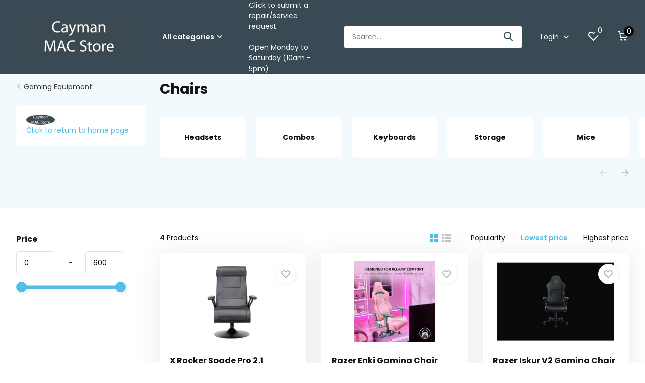

--- FILE ---
content_type: text/html;charset=utf-8
request_url: https://www.caymanmacstore.ky/gaming-equipment/chairs/
body_size: 30965
content:
<!doctype html>
<html lang="en" class="">
	<head>
            <meta charset="utf-8"/>
<!-- [START] 'blocks/head.rain' -->
<!--

  (c) 2008-2025 Lightspeed Netherlands B.V.
  http://www.lightspeedhq.com
  Generated: 04-12-2025 @ 18:01:21

-->
<link rel="canonical" href="https://www.caymanmacstore.ky/gaming-equipment/chairs/"/>
<link rel="alternate" href="https://www.caymanmacstore.ky/index.rss" type="application/rss+xml" title="New products"/>
<meta name="robots" content="noodp,noydir"/>
<meta name="google-site-verification" content="433-pQkSZlqQGC102MP7EbG2Zkw1M_i-SuavozIHafM"/>
<meta property="og:url" content="https://www.caymanmacstore.ky/gaming-equipment/chairs/?source=facebook"/>
<meta property="og:site_name" content="Alphasoft Ltd T/A Cayman Mac Store"/>
<meta property="og:title" content="Chairs"/>
<meta property="og:description" content="Your one stop shop for everything Apple"/>
<script src="https://www.googletagmanager.com/gtag/js?id=AW-350513145"></script>
<script>
window.dataLayer = window.dataLayer || [];
    function gtag(){dataLayer.push(arguments);}
    gtag('js', new Date());

    gtag('config', 'AW-350513145');
</script>
<!--[if lt IE 9]>
<script src="https://cdn.shoplightspeed.com/assets/html5shiv.js?2025-02-20"></script>
<![endif]-->
<!-- [END] 'blocks/head.rain' -->
		<meta http-equiv="x-ua-compatible" content="ie=edge">
		<title>Chairs</title>
		<meta name="description" content="Your one stop shop for everything Apple">
		<meta name="keywords" content="Chairs">
		<meta name="theme-color" content="#ffffff">
		<meta name="MobileOptimized" content="320">
		<meta name="HandheldFriendly" content="true">
		<meta name="viewport" content="width=device-width, initial-scale=1, initial-scale=1, minimum-scale=1, maximum-scale=1, user-scalable=no">
		<meta name="author" content="https://www.dmws.nl/">
		
		<link rel="preconnect" href="https://fonts.googleapis.com">
		<link rel="dns-prefetch" href="https://fonts.googleapis.com">
		<link rel="preconnect" href="https://ajax.googleapis.com">
		<link rel="dns-prefetch" href="https://ajax.googleapis.com">
		<link rel="preconnect" href="https://www.gstatic.com" crossorigin="anonymous">
		<link rel="dns-prefetch" href="https://www.gstatic.com" crossorigin="anonymous">
		<link rel="preconnect" href="//cdn.webshopapp.com/">
		<link rel="dns-prefetch" href="//cdn.webshopapp.com/">
    
    		<link rel="preload" href="https://fonts.googleapis.com/css?family=Poppins:300,400,500,600,700,800,900%7CPoppins:300,400,500,600,700,800,900" as="style">
    <link rel="preload" href="https://cdn.shoplightspeed.com/shops/645668/themes/15448/assets/owl-carousel-min.css?20251020005702" as="style">
    <link rel="preload" href="https://cdn.shoplightspeed.com/shops/645668/themes/15448/assets/fancybox.css?20251020005702" as="style">
    <link rel="preload" href="https://cdn.shoplightspeed.com/shops/645668/themes/15448/assets/icomoon.css?20251020005702" as="style">
    <link rel="preload" href="https://cdn.shoplightspeed.com/shops/645668/themes/15448/assets/compete.css?20251020005702" as="style">
    <link rel="preload" href="https://cdn.shoplightspeed.com/shops/645668/themes/15448/assets/custom.css?20251020005702" as="style">
    
    <link rel="preload" href="https://cdn.shoplightspeed.com/shops/645668/themes/15448/assets/jquery-3-4-1-min.js?20251020005702" as="script">
    <link rel="preload" href="https://cdn.shoplightspeed.com/shops/645668/themes/15448/assets/jquery-ui.js?20251020005702" as="script">
    <link rel="preload" href="https://cdn.shoplightspeed.com/shops/645668/themes/15448/assets/js-cookie-min.js?20251020005702" as="script">
    <link rel="preload" href="https://cdn.shoplightspeed.com/shops/645668/themes/15448/assets/owl-carousel-min.js?20251020005702" as="script">
    <link rel="preload" href="https://cdn.shoplightspeed.com/shops/645668/themes/15448/assets/fancybox.js?20251020005702" as="script">
    <link rel="preload" href="https://cdn.shoplightspeed.com/shops/645668/themes/15448/assets/lazyload.js?20251020005702" as="script">
    <link rel="preload" href="https://cdn.shoplightspeed.com/assets/gui.js?2025-02-20" as="script">
    <link rel="preload" href="https://cdn.shoplightspeed.com/shops/645668/themes/15448/assets/script.js?20251020005702" as="script">
    <link rel="preload" href="https://cdn.shoplightspeed.com/shops/645668/themes/15448/assets/custom.js?20251020005702" as="script">
        
    <link href="https://fonts.googleapis.com/css?family=Poppins:300,400,500,600,700,800,900%7CPoppins:300,400,500,600,700,800,900" rel="stylesheet" type="text/css">
    <link rel="stylesheet" href="https://cdn.shoplightspeed.com/shops/645668/themes/15448/assets/owl-carousel-min.css?20251020005702" type="text/css">
    <link rel="stylesheet" href="https://cdn.shoplightspeed.com/shops/645668/themes/15448/assets/fancybox.css?20251020005702" type="text/css">
    <link rel="stylesheet" href="https://cdn.shoplightspeed.com/shops/645668/themes/15448/assets/icomoon.css?20251020005702" type="text/css">
    <link rel="stylesheet" href="https://cdn.shoplightspeed.com/shops/645668/themes/15448/assets/compete.css?20251020005702" type="text/css">
    <link rel="stylesheet" href="https://cdn.shoplightspeed.com/shops/645668/themes/15448/assets/custom.css?20251020005702" type="text/css">
    
    <script src="https://cdn.shoplightspeed.com/shops/645668/themes/15448/assets/jquery-3-4-1-min.js?20251020005702"></script>

		<link rel="icon" type="image/x-icon" href="https://cdn.shoplightspeed.com/shops/645668/themes/15448/assets/favicon.ico?20251020005702">
		<link rel="apple-touch-icon" href="https://cdn.shoplightspeed.com/shops/645668/themes/15448/assets/favicon.ico?20251020005702">
    
    <meta name="msapplication-config" content="https://cdn.shoplightspeed.com/shops/645668/themes/15448/assets/browserconfig.xml?20251020005702">
<meta property="og:title" content="Chairs">
<meta property="og:type" content="website"> 
<meta property="og:site_name" content="Alphasoft Ltd T/A Cayman Mac Store">
<meta property="og:url" content="https://www.caymanmacstore.ky/">
<meta property="og:image" content="https://cdn.shoplightspeed.com/shops/645668/themes/15448/v/1114608/assets/big-block-bg.jpg?20251020005646">
<meta name="twitter:title" content="Chairs">
<meta name="twitter:description" content="Your one stop shop for everything Apple">
<meta name="twitter:site" content="Alphasoft Ltd T/A Cayman Mac Store">
<meta name="twitter:card" content="https://cdn.shoplightspeed.com/shops/645668/themes/15448/v/271542/assets/logo.png?20210619031658">
<meta name="twitter:image" content="https://cdn.shoplightspeed.com/shops/645668/themes/15448/v/1114608/assets/big-block-bg.jpg?20251020005646">
<script type="application/ld+json">
  [
        {
      "@context": "http://schema.org/",
      "@type": "Organization",
      "url": "https://www.caymanmacstore.ky/",
      "name": "Alphasoft Ltd T/A Cayman Mac Store",
      "legalName": "Alphasoft Ltd T/A Cayman Mac Store",
      "description": "Your one stop shop for everything Apple",
      "logo": "https://cdn.shoplightspeed.com/shops/645668/themes/15448/v/271542/assets/logo.png?20210619031658",
      "image": "https://cdn.shoplightspeed.com/shops/645668/themes/15448/v/1114608/assets/big-block-bg.jpg?20251020005646",
      "contactPoint": {
        "@type": "ContactPoint",
        "contactType": "Customer service",
        "telephone": "+1 (345) 943-4763"
      },
      "address": {
        "@type": "PostalAddress",
        "streetAddress": "1 Nexus Way",
        "addressLocality": "Cayman Islands",
        "postalCode": "Camana Bay",
        "addressCountry": "EN"
      }
      ,
      "aggregateRating": {
          "@type": "AggregateRating",
          "bestRating": "",
          "worstRating": "1",
          "ratingValue": "",
          "reviewCount": "",
          "url":""
      }
         
    },
    { 
      "@context": "http://schema.org", 
      "@type": "WebSite", 
      "url": "https://www.caymanmacstore.ky/", 
      "name": "Alphasoft Ltd T/A Cayman Mac Store",
      "description": "Your one stop shop for everything Apple",
      "author": [
        {
          "@type": "Organization",
          "url": "https://www.dmws.nl/",
          "name": "DMWS B.V.",
          "address": {
            "@type": "PostalAddress",
            "streetAddress": "Klokgebouw 195 (Strijp-S)",
            "addressLocality": "Eindhoven",
            "addressRegion": "NB",
            "postalCode": "5617 AB",
            "addressCountry": "NL"
          }
        }
      ]
    }
  ]
</script>    
	</head>
	<body>
    <ul class="hidden-data hidden"><li>645668</li><li>15448</li><li>ja</li><li>en</li><li>live</li><li>sales//caymanmacstore/ky</li><li>https://www.caymanmacstore.ky/</li></ul><header id="top" class="scroll-active"><div class="top-wrap fixed default"><section class="main pos-r"><div class="container pos-r"><div class="d-flex align-center justify-between"><div class="d-flex align-center"><div id="mobile-menu-btn" class="d-none show-1000"><div class="hamburger"><span></span><span></span><span></span><span></span></div></div><a href="https://www.caymanmacstore.ky/account/login/" class="hidden show-575-flex"><i class="icon-login"></i></a><div id="logo" class="d-flex align-center"><a href="https://www.caymanmacstore.ky/" accesskey="h"><img class="hide-1000 desktop-logo" src="https://cdn.shoplightspeed.com/shops/645668/themes/15448/v/271542/assets/logo.png?20210619031658" alt="Alphasoft Ltd T/A Cayman Mac Store" /><img class="d-none show-1000 mobile-logo" src="https://cdn.shoplightspeed.com/shops/645668/themes/15448/v/271544/assets/logo-mobile.png?20210619031658" alt="Alphasoft Ltd T/A Cayman Mac Store" /></a><div id="catbtn" class="hide-1000 btn-wrap"><a href="https://www.caymanmacstore.ky/catalog/" class="btn">All categories <i class="icon-arrow-down"></i></a><div class="categorymenu"><div class="wrap d-flex"><ul class="maincategories"><li data-attribute="apple"><a href="https://www.caymanmacstore.ky/apple/">Apple <i class="icon-arrow-right"></i></a></li><li data-attribute="beats"><a href="https://www.caymanmacstore.ky/beats/">Beats <i class="icon-arrow-right"></i></a></li><li data-attribute="hp-windows-products"><a href="https://www.caymanmacstore.ky/hp-windows-products/">HP/Windows Products <i class="icon-arrow-right"></i></a></li><li data-attribute="storage"><a href="https://www.caymanmacstore.ky/storage/">Storage <i class="icon-arrow-right"></i></a></li><li data-attribute="adapters-cables-non-apple"><a href="https://www.caymanmacstore.ky/adapters-cables-non-apple/">Adapters/Cables (non Apple) <i class="icon-arrow-right"></i></a></li><li data-attribute="cases-covers-accessories-non-apple"><a href="https://www.caymanmacstore.ky/cases-covers-accessories-non-apple/">Cases/Covers/Accessories (non Apple) <i class="icon-arrow-right"></i></a></li><li data-attribute="chargers-power-non-apple"><a href="https://www.caymanmacstore.ky/chargers-power-non-apple/">Chargers/Power (non Apple) <i class="icon-arrow-right"></i></a></li><li data-attribute="music"><a href="https://www.caymanmacstore.ky/music/">Music <i class="icon-arrow-right"></i></a></li><li data-attribute="fitness"><a href="https://www.caymanmacstore.ky/fitness/">Fitness <i class="icon-arrow-right"></i></a></li><li data-attribute="sleeves-backpacks-bags"><a href="https://www.caymanmacstore.ky/sleeves-backpacks-bags/">Sleeves, Backpacks &amp; Bags <i class="icon-arrow-right"></i></a></li><li><a href="https://www.caymanmacstore.ky/catalog/" class="more">View all categories</a></li></ul><div class="subcategories"><div class="wrapper" data-category="apple"><h4>Apple</h4><ul><li class="sub"><a href="https://www.caymanmacstore.ky/apple/iphone-16-series/">iPhone 16 Series</a></li><ul><li><a href="https://www.caymanmacstore.ky/apple/iphone-16-series/iphone-16e/">iPhone 16e</a></li><li><a href="https://www.caymanmacstore.ky/apple/iphone-16-series/iphone-16/">iPhone 16</a></li><li><a href="https://www.caymanmacstore.ky/apple/iphone-16-series/iphone-16-plus/">iPhone 16 Plus</a></li></ul></ul><ul><li class="sub"><a href="https://www.caymanmacstore.ky/apple/iphone-air/">iPhone Air</a></li></ul><ul><li class="sub"><a href="https://www.caymanmacstore.ky/apple/iphone-17-series/">iPhone 17 Series</a></li><ul><li><a href="https://www.caymanmacstore.ky/apple/iphone-17-series/iphone-17/">iPhone 17</a></li><li><a href="https://www.caymanmacstore.ky/apple/iphone-17-series/iphone-17-pro/">iPhone 17 Pro</a></li><li><a href="https://www.caymanmacstore.ky/apple/iphone-17-series/iphone-17-pro-max/">iPhone 17 Pro Max</a></li></ul></ul><ul><li class="sub"><a href="https://www.caymanmacstore.ky/apple/watch/">Watch</a></li><ul><li><a href="https://www.caymanmacstore.ky/apple/watch/se-2nd-gen/">SE (2nd Gen)</a></li><li><a href="https://www.caymanmacstore.ky/apple/watch/series-10/">Series 10</a></li><li><a href="https://www.caymanmacstore.ky/apple/watch/ultra-2/">Ultra 2</a></li></ul></ul><ul><li class="sub"><a href="https://www.caymanmacstore.ky/apple/ipad/">iPad</a></li><ul><li><a href="https://www.caymanmacstore.ky/apple/ipad/ipad-a16/">iPad A16 </a></li><li><a href="https://www.caymanmacstore.ky/apple/ipad/ipad-mini-83/">iPad mini 8.3”</a></li><li><a href="https://www.caymanmacstore.ky/apple/ipad/ipad-air-11/">iPad Air 11&quot;</a></li><li><a href="https://www.caymanmacstore.ky/apple/ipad/ipad-air-13/">iPad Air 13&quot;</a></li></ul></ul><ul><li class="sub"><a href="https://www.caymanmacstore.ky/apple/ipad-pro/">iPad Pro</a></li><ul><li><a href="https://www.caymanmacstore.ky/apple/ipad-pro/ipad-pro-11/">iPad Pro 11&quot;</a></li><li><a href="https://www.caymanmacstore.ky/apple/ipad-pro/ipad-pro-13/">iPad Pro 13&quot;</a></li></ul></ul><ul><li class="sub"><a href="https://www.caymanmacstore.ky/apple/ipad-keyboard-cases/">iPad keyboard cases</a></li></ul><ul><li class="sub"><a href="https://www.caymanmacstore.ky/apple/pencil/">Pencil</a></li></ul><ul><li class="sub"><a href="https://www.caymanmacstore.ky/apple/imac/">iMac</a></li><ul><li><a href="https://www.caymanmacstore.ky/apple/imac/imac-24-inch/">iMac 24-inch</a></li></ul></ul><ul><li class="sub"><a href="https://www.caymanmacstore.ky/apple/mac-mini/">Mac mini</a></li></ul><ul><li class="sub"><a href="https://www.caymanmacstore.ky/apple/mac-studio/">Mac Studio</a></li></ul><ul><li class="sub"><a href="https://www.caymanmacstore.ky/apple/mac-pro/">Mac Pro</a></li></ul><ul><li class="sub"><a href="https://www.caymanmacstore.ky/apple/displays/">Displays</a></li><ul><li><a href="https://www.caymanmacstore.ky/apple/displays/studio-display/">Studio Display</a></li><li><a href="https://www.caymanmacstore.ky/apple/displays/pro-display-xdr/">Pro Display XDR</a></li></ul></ul><ul><li class="sub"><a href="https://www.caymanmacstore.ky/apple/macbook-air/">MacBook Air</a></li><ul><li><a href="https://www.caymanmacstore.ky/apple/macbook-air/macbook-air-13-m4/">MacBook Air 13 (M4)</a></li><li><a href="https://www.caymanmacstore.ky/apple/macbook-air/macbook-air-15-m4/">MacBook Air 15 (M4)</a></li></ul></ul><ul><li class="sub"><a href="https://www.caymanmacstore.ky/apple/macbook-pro-m4/">MacBook Pro M4</a></li><ul><li><a href="https://www.caymanmacstore.ky/apple/macbook-pro-m4/macbook-pro-14-m4/">MacBook Pro 14 (M4)</a></li><li><a href="https://www.caymanmacstore.ky/apple/macbook-pro-m4/macbook-pro-16-m4/">MacBook Pro 16 (M4)</a></li></ul></ul><ul><li class="sub"><a href="https://www.caymanmacstore.ky/apple/apple-airpods/">Apple AirPods</a></li><ul><li><a href="https://www.caymanmacstore.ky/apple/apple-airpods/airpods/">AirPods</a></li><li><a href="https://www.caymanmacstore.ky/apple/apple-airpods/airpods-pro/">AirPods Pro</a></li><li><a href="https://www.caymanmacstore.ky/apple/apple-airpods/airpods-max/">AirPods Max</a></li><li><a href="https://www.caymanmacstore.ky/apple/apple-airpods/airpods-accessories/">Airpods Accessories</a></li></ul></ul><ul><li class="sub"><a href="https://www.caymanmacstore.ky/apple/apple-tv/">Apple TV</a></li></ul><ul><li class="sub"><a href="https://www.caymanmacstore.ky/apple/apple-airtag/">Apple AirTag</a></li><ul><li><a href="https://www.caymanmacstore.ky/apple/apple-airtag/airtag/">AirTag</a></li><li><a href="https://www.caymanmacstore.ky/apple/apple-airtag/apple-airtag-accessories/">Apple AirTag Accessories</a></li></ul></ul><ul><li class="sub"><a href="https://www.caymanmacstore.ky/apple/apple-watch-bands/">Apple Watch Bands</a></li><ul><li><a href="https://www.caymanmacstore.ky/apple/apple-watch-bands/nike/">Nike</a></li><li><a href="https://www.caymanmacstore.ky/apple/apple-watch-bands/sport-band/">Sport Band</a></li><li><a href="https://www.caymanmacstore.ky/apple/apple-watch-bands/sport-loop/">Sport Loop</a></li><li><a href="https://www.caymanmacstore.ky/apple/apple-watch-bands/link-bracelet/">Link Bracelet</a></li><li><a href="https://www.caymanmacstore.ky/apple/apple-watch-bands/" class="more">Show all Apple</a></li></ul></ul><ul><li class="sub"><a href="https://www.caymanmacstore.ky/apple/apple-cases-covers/">Apple Cases &amp; Covers</a></li><ul><li><a href="https://www.caymanmacstore.ky/apple/apple-cases-covers/iphone-se-2022-2020-8-7/">iPhone SE 2022/2020/8/7</a></li><li><a href="https://www.caymanmacstore.ky/apple/apple-cases-covers/iphone-11-pro/">iPhone 11 Pro</a></li><li><a href="https://www.caymanmacstore.ky/apple/apple-cases-covers/ipad-pro-105/">iPad Pro 10.5&quot;</a></li><li><a href="https://www.caymanmacstore.ky/apple/apple-cases-covers/ipad-109-10th-gen/">iPad 10.9 (10th Gen)</a></li><li><a href="https://www.caymanmacstore.ky/apple/apple-cases-covers/" class="more">Show all Apple</a></li></ul></ul><ul><li class="sub"><a href="https://www.caymanmacstore.ky/apple/apple-branded-accessories/">Apple branded accessories</a></li><ul><li><a href="https://www.caymanmacstore.ky/apple/apple-branded-accessories/adapters-cables/">Adapters/Cables</a></li><li><a href="https://www.caymanmacstore.ky/apple/apple-branded-accessories/cleaning-cloth/">Cleaning cloth</a></li><li><a href="https://www.caymanmacstore.ky/apple/apple-branded-accessories/earpods/">EarPods</a></li><li><a href="https://www.caymanmacstore.ky/apple/apple-branded-accessories/input-devices/">Input devices</a></li><li><a href="https://www.caymanmacstore.ky/apple/apple-branded-accessories/" class="more">Show all Apple</a></li></ul></ul></div><div class="wrapper" data-category="beats"><h4>Beats</h4><ul><li class="sub"><a href="https://www.caymanmacstore.ky/beats/wireless/">Wireless</a></li><ul><li><a href="https://www.caymanmacstore.ky/beats/wireless/in-ear/">In-Ear</a></li><li><a href="https://www.caymanmacstore.ky/beats/wireless/over-ear/">Over-Ear</a></li><li><a href="https://www.caymanmacstore.ky/beats/wireless/on-ear/">On-Ear</a></li></ul></ul></div><div class="wrapper" data-category="hp-windows-products"><h4>HP/Windows Products</h4><ul><li class="sub"><a href="https://www.caymanmacstore.ky/hp-windows-products/monitors/">Monitors</a></li></ul><ul><li class="sub"><a href="https://www.caymanmacstore.ky/hp-windows-products/laptops/">Laptops</a></li></ul><ul><li class="sub"><a href="https://www.caymanmacstore.ky/hp-windows-products/docks/">Docks</a></li></ul><ul><li class="sub"><a href="https://www.caymanmacstore.ky/hp-windows-products/headsets/">Headsets</a></li></ul><ul><li class="sub"><a href="https://www.caymanmacstore.ky/hp-windows-products/webcams/">Webcams</a></li></ul><ul><li class="sub"><a href="https://www.caymanmacstore.ky/hp-windows-products/desktop-computers/">Desktop Computers</a></li></ul><ul><li class="sub"><a href="https://www.caymanmacstore.ky/hp-windows-products/cables-adapters/">Cables/Adapters</a></li></ul><ul><li class="sub"><a href="https://www.caymanmacstore.ky/hp-windows-products/warranty-upgrades/">Warranty upgrades</a></li></ul><ul><li class="sub"><a href="https://www.caymanmacstore.ky/hp-windows-products/printers/">Printers</a></li></ul><ul><li class="sub"><a href="https://www.caymanmacstore.ky/hp-windows-products/accessories/">Accessories</a></li></ul><ul><li class="sub"><a href="https://www.caymanmacstore.ky/hp-windows-products/keyboard-mice/">Keyboard/Mice</a></li></ul><ul><li class="sub"><a href="https://www.caymanmacstore.ky/hp-windows-products/workstations/">Workstations</a></li></ul><ul><li class="sub"><a href="https://www.caymanmacstore.ky/hp-windows-products/scanners/">Scanners</a></li></ul></div><div class="wrapper" data-category="storage"><h4>Storage</h4><ul><li class="sub"><a href="https://www.caymanmacstore.ky/storage/hard-drives/">Hard Drives</a></li><ul><li><a href="https://www.caymanmacstore.ky/storage/hard-drives/external/">External</a></li><li><a href="https://www.caymanmacstore.ky/storage/hard-drives/internal/">Internal</a></li></ul></ul><ul><li class="sub"><a href="https://www.caymanmacstore.ky/storage/media-card-readers/">Media Card Readers</a></li></ul><ul><li class="sub"><a href="https://www.caymanmacstore.ky/storage/drive-enclosures/">Drive Enclosures</a></li></ul><ul><li class="sub"><a href="https://www.caymanmacstore.ky/storage/sd-microsd-cards/">SD/MicroSD Cards</a></li></ul><ul><li class="sub"><a href="https://www.caymanmacstore.ky/storage/flash-drives/">Flash Drives</a></li><ul><li><a href="https://www.caymanmacstore.ky/storage/flash-drives/usb-c/">USB-C</a></li><li><a href="https://www.caymanmacstore.ky/storage/flash-drives/lightning/">Lightning</a></li><li><a href="https://www.caymanmacstore.ky/storage/flash-drives/usb/">USB</a></li></ul></ul><ul><li class="sub"><a href="https://www.caymanmacstore.ky/storage/external-cd-dvd/">External CD/DVD</a></li></ul></div><div class="wrapper" data-category="adapters-cables-non-apple"><h4>Adapters/Cables (non Apple)</h4><ul><li class="sub"><a href="https://www.caymanmacstore.ky/adapters-cables-non-apple/usb/">USB</a></li></ul><ul><li class="sub"><a href="https://www.caymanmacstore.ky/adapters-cables-non-apple/lightning/">Lightning</a></li></ul><ul><li class="sub"><a href="https://www.caymanmacstore.ky/adapters-cables-non-apple/usb-c/">USB-C</a></li></ul><ul><li class="sub"><a href="https://www.caymanmacstore.ky/adapters-cables-non-apple/firewire/">Firewire</a></li></ul><ul><li class="sub"><a href="https://www.caymanmacstore.ky/adapters-cables-non-apple/power-cables/">Power Cables</a></li></ul><ul><li class="sub"><a href="https://www.caymanmacstore.ky/adapters-cables-non-apple/mini-dvi/">Mini-DVI</a></li></ul><ul><li class="sub"><a href="https://www.caymanmacstore.ky/adapters-cables-non-apple/mini-displayport/">Mini DisplayPort</a></li></ul><ul><li class="sub"><a href="https://www.caymanmacstore.ky/adapters-cables-non-apple/ethernet/">Ethernet</a></li></ul><ul><li class="sub"><a href="https://www.caymanmacstore.ky/adapters-cables-non-apple/hdmi/">HDMI</a></li></ul><ul><li class="sub"><a href="https://www.caymanmacstore.ky/adapters-cables-non-apple/35mm-headphone/">3.5mm (headphone)</a></li></ul><ul><li class="sub"><a href="https://www.caymanmacstore.ky/adapters-cables-non-apple/media/">Media</a></li></ul><ul><li class="sub"><a href="https://www.caymanmacstore.ky/adapters-cables-non-apple/30-pin/">30-Pin</a></li></ul><ul><li class="sub"><a href="https://www.caymanmacstore.ky/adapters-cables-non-apple/other/">Other</a></li></ul><ul><li class="sub"><a href="https://www.caymanmacstore.ky/adapters-cables-non-apple/displayport/">DisplayPort</a></li></ul><ul><li class="sub"><a href="https://www.caymanmacstore.ky/adapters-cables-non-apple/multi-purpose/">Multi-purpose</a></li></ul><ul><li class="sub"><a href="https://www.caymanmacstore.ky/adapters-cables-non-apple/digital-optical/">Digital Optical</a></li></ul><ul><li class="sub"><a href="https://www.caymanmacstore.ky/adapters-cables-non-apple/apple-watch/">Apple watch</a></li></ul></div><div class="wrapper" data-category="cases-covers-accessories-non-apple"><h4>Cases/Covers/Accessories (non Apple)</h4><ul><li class="sub"><a href="https://www.caymanmacstore.ky/cases-covers-accessories-non-apple/iphone-cases-non-apple/">iPhone cases (non Apple)</a></li><ul><li><a href="https://www.caymanmacstore.ky/cases-covers-accessories-non-apple/iphone-cases-non-apple/iphone-14-series/">iPhone 14 Series</a></li><li><a href="https://www.caymanmacstore.ky/cases-covers-accessories-non-apple/iphone-cases-non-apple/iphone-13-series/">iPhone 13 Series</a></li><li><a href="https://www.caymanmacstore.ky/cases-covers-accessories-non-apple/iphone-cases-non-apple/iphone-7/">iPhone 7</a></li><li><a href="https://www.caymanmacstore.ky/cases-covers-accessories-non-apple/iphone-cases-non-apple/iphone-se-5s-5/">iPhone SE/5s/5</a></li><li><a href="https://www.caymanmacstore.ky/cases-covers-accessories-non-apple/iphone-cases-non-apple/" class="more">Show all Cases/Covers/Accessories (non Apple)</a></li></ul></ul><ul><li class="sub"><a href="https://www.caymanmacstore.ky/cases-covers-accessories-non-apple/watch/">Watch</a></li><ul><li><a href="https://www.caymanmacstore.ky/cases-covers-accessories-non-apple/watch/watch-bands/">Watch Bands</a></li><li><a href="https://www.caymanmacstore.ky/cases-covers-accessories-non-apple/watch/protective-bumpers/">Protective Bumpers</a></li></ul></ul><ul><li class="sub"><a href="https://www.caymanmacstore.ky/cases-covers-accessories-non-apple/ipad-cases-non-apple/">iPad cases (non Apple)</a></li><ul><li><a href="https://www.caymanmacstore.ky/cases-covers-accessories-non-apple/ipad-cases-non-apple/ipad-11th-gen-a16-10th-gen-109/">iPad  11th gen A16/10th gen 10.9</a></li><li><a href="https://www.caymanmacstore.ky/cases-covers-accessories-non-apple/ipad-cases-non-apple/mini-1-2-3/">mini 1/2/3</a></li><li><a href="https://www.caymanmacstore.ky/cases-covers-accessories-non-apple/ipad-cases-non-apple/pro-97/">Pro 9.7</a></li><li><a href="https://www.caymanmacstore.ky/cases-covers-accessories-non-apple/ipad-cases-non-apple/mini-5-4-only/">Mini 5/4 ONLY</a></li><li><a href="https://www.caymanmacstore.ky/cases-covers-accessories-non-apple/ipad-cases-non-apple/" class="more">Show all Cases/Covers/Accessories (non Apple)</a></li></ul></ul><ul><li class="sub"><a href="https://www.caymanmacstore.ky/cases-covers-accessories-non-apple/ipod/">iPod</a></li><ul><li><a href="https://www.caymanmacstore.ky/cases-covers-accessories-non-apple/ipod/nano/">nano</a></li><li><a href="https://www.caymanmacstore.ky/cases-covers-accessories-non-apple/ipod/touch/">touch</a></li></ul></ul><ul><li class="sub"><a href="https://www.caymanmacstore.ky/cases-covers-accessories-non-apple/macbook/">MacBook</a></li><ul><li><a href="https://www.caymanmacstore.ky/cases-covers-accessories-non-apple/macbook/air-11-inch/">Air 11-inch</a></li><li><a href="https://www.caymanmacstore.ky/cases-covers-accessories-non-apple/macbook/macbook-12-inch/">MacBook 12-inch</a></li><li><a href="https://www.caymanmacstore.ky/cases-covers-accessories-non-apple/macbook/air-13-inch-2013-2017/">Air 13-inch (2013-2017)</a></li><li><a href="https://www.caymanmacstore.ky/cases-covers-accessories-non-apple/macbook/air-13-retina/">Air 13&quot; retina</a></li><li><a href="https://www.caymanmacstore.ky/cases-covers-accessories-non-apple/macbook/" class="more">Show all Cases/Covers/Accessories (non Apple)</a></li></ul></ul><ul><li class="sub"><a href="https://www.caymanmacstore.ky/cases-covers-accessories-non-apple/airpods/">Airpods</a></li><ul><li><a href="https://www.caymanmacstore.ky/cases-covers-accessories-non-apple/airpods/airpods-1st-2nd-gen/">Airpods 1st/2nd gen</a></li><li><a href="https://www.caymanmacstore.ky/cases-covers-accessories-non-apple/airpods/airpods-pro/">Airpods Pro</a></li><li><a href="https://www.caymanmacstore.ky/cases-covers-accessories-non-apple/airpods/airpods-3rd-gen/">Airpods 3rd gen</a></li></ul></ul><ul><li class="sub"><a href="https://www.caymanmacstore.ky/cases-covers-accessories-non-apple/airtags-accessories/">AirTags Accessories</a></li></ul><ul><li class="sub"><a href="https://www.caymanmacstore.ky/cases-covers-accessories-non-apple/apple-tv-remote/">Apple TV Remote</a></li></ul><ul><li class="sub"><a href="https://www.caymanmacstore.ky/cases-covers-accessories-non-apple/ipad-pro-13/">iPad Pro 13</a></li></ul></div><div class="wrapper" data-category="chargers-power-non-apple"><h4>Chargers/Power (non Apple)</h4><ul><li class="sub"><a href="https://www.caymanmacstore.ky/chargers-power-non-apple/power-banks/">Power Banks</a></li></ul><ul><li class="sub"><a href="https://www.caymanmacstore.ky/chargers-power-non-apple/auto-in-car/">Auto (in-car)</a></li></ul><ul><li class="sub"><a href="https://www.caymanmacstore.ky/chargers-power-non-apple/portable-battery-packs/">Portable battery packs</a></li></ul><ul><li class="sub"><a href="https://www.caymanmacstore.ky/chargers-power-non-apple/wall/">Wall</a></li></ul><ul><li class="sub"><a href="https://www.caymanmacstore.ky/chargers-power-non-apple/wireless-charging/">Wireless Charging</a></li></ul><ul><li class="sub"><a href="https://www.caymanmacstore.ky/chargers-power-non-apple/ups-surge-protection/">UPS/Surge Protection</a></li></ul><ul><li class="sub"><a href="https://www.caymanmacstore.ky/chargers-power-non-apple/travel-adapters/">Travel adapters</a></li></ul></div><div class="wrapper" data-category="music"><h4>Music</h4><ul><li class="sub"><a href="https://www.caymanmacstore.ky/music/microphones/">Microphones</a></li></ul><ul><li class="sub"><a href="https://www.caymanmacstore.ky/music/controllers/">Controllers</a></li></ul><ul><li class="sub"><a href="https://www.caymanmacstore.ky/music/stands/">Stands</a></li></ul><ul><li class="sub"><a href="https://www.caymanmacstore.ky/music/other/">Other</a></li></ul><ul><li class="sub"><a href="https://www.caymanmacstore.ky/music/keyboards/">Keyboards</a></li></ul></div><div class="wrapper" data-category="fitness"><h4>Fitness</h4><ul><li class="sub"><a href="https://www.caymanmacstore.ky/fitness/armbands/">Armbands</a></li><ul><li><a href="https://www.caymanmacstore.ky/fitness/armbands/iphone-8-7-6s-6-plus/">iPhone 8/7/6s/6 Plus</a></li><li><a href="https://www.caymanmacstore.ky/fitness/armbands/iphone-7/">iPhone 7</a></li><li><a href="https://www.caymanmacstore.ky/fitness/armbands/ipod-nano/">iPod Nano</a></li><li><a href="https://www.caymanmacstore.ky/fitness/armbands/iphone-6-6s/">iPhone 6/6s</a></li></ul></ul><ul><li class="sub"><a href="https://www.caymanmacstore.ky/fitness/other/">Other</a></li></ul><ul><li class="sub"><a href="https://www.caymanmacstore.ky/fitness/wrist-trackers/">Wrist trackers</a></li><ul><li><a href="https://www.caymanmacstore.ky/fitness/wrist-trackers/accessories/">Accessories</a></li><li><a href="https://www.caymanmacstore.ky/fitness/wrist-trackers/power/">Power</a></li></ul></ul><ul><li class="sub"><a href="https://www.caymanmacstore.ky/fitness/scales/">Scales</a></li></ul></div><div class="wrapper" data-category="sleeves-backpacks-bags"><h4>Sleeves, Backpacks &amp; Bags</h4><ul><li class="sub"><a href="https://www.caymanmacstore.ky/sleeves-backpacks-bags/15-inch/">15-inch</a></li></ul><ul><li class="sub"><a href="https://www.caymanmacstore.ky/sleeves-backpacks-bags/12-inch/">12-inch</a></li></ul><ul><li class="sub"><a href="https://www.caymanmacstore.ky/sleeves-backpacks-bags/16-15-pro/">16&quot;/15&quot; Pro</a></li></ul><ul><li class="sub"><a href="https://www.caymanmacstore.ky/sleeves-backpacks-bags/13-inch/">13-inch</a></li></ul><ul><li class="sub"><a href="https://www.caymanmacstore.ky/sleeves-backpacks-bags/ipad/">iPad</a></li></ul><ul><li class="sub"><a href="https://www.caymanmacstore.ky/sleeves-backpacks-bags/accessories/">Accessories</a></li></ul><ul><li class="sub"><a href="https://www.caymanmacstore.ky/sleeves-backpacks-bags/17-inch/">17-inch</a></li></ul><ul><li class="sub"><a href="https://www.caymanmacstore.ky/sleeves-backpacks-bags/macbook-14/">MacBook 14&quot;</a></li></ul><ul><li class="sub"><a href="https://www.caymanmacstore.ky/sleeves-backpacks-bags/findmy-trackers/">FindMy Trackers</a></li></ul></div><div class="wrapper" data-category="magicjack"><h4>Magicjack</h4></div><div class="wrapper" data-category="headphones-headsets-non-apple"><h4>Headphones &amp; headsets (non Apple)</h4><ul><li class="sub"><a href="https://www.caymanmacstore.ky/headphones-headsets-non-apple/wireless/">Wireless</a></li><ul><li><a href="https://www.caymanmacstore.ky/headphones-headsets-non-apple/wireless/in-ear/">In-ear</a></li><li><a href="https://www.caymanmacstore.ky/headphones-headsets-non-apple/wireless/over-ear/">Over-ear</a></li><li><a href="https://www.caymanmacstore.ky/headphones-headsets-non-apple/wireless/on-ear/">On-ear</a></li></ul></ul><ul><li class="sub"><a href="https://www.caymanmacstore.ky/headphones-headsets-non-apple/wired/">Wired</a></li><ul><li><a href="https://www.caymanmacstore.ky/headphones-headsets-non-apple/wired/on-ear/">On-ear</a></li><li><a href="https://www.caymanmacstore.ky/headphones-headsets-non-apple/wired/in-ear/">In-ear</a></li><li><a href="https://www.caymanmacstore.ky/headphones-headsets-non-apple/wired/over-ear/">Over-ear</a></li></ul></ul><ul><li class="sub"><a href="https://www.caymanmacstore.ky/headphones-headsets-non-apple/accessories/">Accessories</a></li></ul><ul><li class="sub"><a href="https://www.caymanmacstore.ky/headphones-headsets-non-apple/bluetooth-headsets/">Bluetooth headsets</a></li></ul></div><div class="wrapper" data-category="docks-stands"><h4>Docks &amp; Stands</h4><ul><li class="sub"><a href="https://www.caymanmacstore.ky/docks-stands/ipad/">iPad</a></li></ul><ul><li class="sub"><a href="https://www.caymanmacstore.ky/docks-stands/watch/">Watch</a></li></ul><ul><li class="sub"><a href="https://www.caymanmacstore.ky/docks-stands/iphone/">iPhone</a></li></ul><ul><li class="sub"><a href="https://www.caymanmacstore.ky/docks-stands/mac/">Mac</a></li></ul><ul><li class="sub"><a href="https://www.caymanmacstore.ky/docks-stands/usb-c/">USB-C</a></li></ul><ul><li class="sub"><a href="https://www.caymanmacstore.ky/docks-stands/iphone-apple-watch/">iPhone/Apple Watch</a></li></ul><ul><li class="sub"><a href="https://www.caymanmacstore.ky/docks-stands/port-replicators-hubs/">Port Replicators / Hubs</a></li></ul><ul><li class="sub"><a href="https://www.caymanmacstore.ky/docks-stands/headphones/">Headphones</a></li></ul></div><div class="wrapper" data-category="screen-keyboard-protection"><h4>Screen/Keyboard Protection</h4><ul><li class="sub"><a href="https://www.caymanmacstore.ky/screen-keyboard-protection/macbook/">MacBook</a></li><ul><li><a href="https://www.caymanmacstore.ky/screen-keyboard-protection/macbook/air-15-m3m4/">Air 15&quot; M3?M4</a></li><li><a href="https://www.caymanmacstore.ky/screen-keyboard-protection/macbook/macbook-12-inch/">MacBook 12-inch</a></li><li><a href="https://www.caymanmacstore.ky/screen-keyboard-protection/macbook/air-13-inch/">Air 13-inch</a></li><li><a href="https://www.caymanmacstore.ky/screen-keyboard-protection/macbook/air-13-2020/">Air 13 2020</a></li><li><a href="https://www.caymanmacstore.ky/screen-keyboard-protection/macbook/" class="more">Show all Screen/Keyboard Protection</a></li></ul></ul><ul><li class="sub"><a href="https://www.caymanmacstore.ky/screen-keyboard-protection/ipad/">iPad </a></li><ul><li><a href="https://www.caymanmacstore.ky/screen-keyboard-protection/ipad/air-1-2-pro-97/">Air 1/2/Pro 9.7</a></li><li><a href="https://www.caymanmacstore.ky/screen-keyboard-protection/ipad/pro-11/">Pro 11&quot;</a></li><li><a href="https://www.caymanmacstore.ky/screen-keyboard-protection/ipad/mini-1-2-3/">mini 1/2/3</a></li><li><a href="https://www.caymanmacstore.ky/screen-keyboard-protection/ipad/pro-105-inch/">Pro 10.5 inch</a></li><li><a href="https://www.caymanmacstore.ky/screen-keyboard-protection/ipad/" class="more">Show all Screen/Keyboard Protection</a></li></ul></ul><ul><li class="sub"><a href="https://www.caymanmacstore.ky/screen-keyboard-protection/keyboard/">Keyboard</a></li></ul><ul><li class="sub"><a href="https://www.caymanmacstore.ky/screen-keyboard-protection/iphone/">iPhone</a></li><ul><li><a href="https://www.caymanmacstore.ky/screen-keyboard-protection/iphone/iphone-se-2022-2020-8-7-6s-6/">iPhone SE 2022/2020/8/7/6s/6</a></li><li><a href="https://www.caymanmacstore.ky/screen-keyboard-protection/iphone/iphone-7-6s-6-plus/">iPhone 7/6s/6 Plus</a></li><li><a href="https://www.caymanmacstore.ky/screen-keyboard-protection/iphone/iphone-7-6s-6/">iPhone 7/6s/6</a></li><li><a href="https://www.caymanmacstore.ky/screen-keyboard-protection/iphone/iphone-x/">iPhone X</a></li><li><a href="https://www.caymanmacstore.ky/screen-keyboard-protection/iphone/" class="more">Show all Screen/Keyboard Protection</a></li></ul></ul><ul><li class="sub"><a href="https://www.caymanmacstore.ky/screen-keyboard-protection/imac/">iMac</a></li><ul><li><a href="https://www.caymanmacstore.ky/screen-keyboard-protection/imac/imac-27/">iMac 27</a></li><li><a href="https://www.caymanmacstore.ky/screen-keyboard-protection/imac/imac-24/">iMac 24</a></li></ul></ul><ul><li class="sub"><a href="https://www.caymanmacstore.ky/screen-keyboard-protection/ipod/">iPod</a></li><ul><li><a href="https://www.caymanmacstore.ky/screen-keyboard-protection/ipod/touch/">touch</a></li></ul></ul><ul><li class="sub"><a href="https://www.caymanmacstore.ky/screen-keyboard-protection/watch/">Watch</a></li><ul><li><a href="https://www.caymanmacstore.ky/screen-keyboard-protection/watch/38mm/">38mm</a></li><li><a href="https://www.caymanmacstore.ky/screen-keyboard-protection/watch/42mm-series-10-only/">42mm Series 10 ONLY</a></li><li><a href="https://www.caymanmacstore.ky/screen-keyboard-protection/watch/44mm/">44mm</a></li><li><a href="https://www.caymanmacstore.ky/screen-keyboard-protection/watch/40mm/">40mm</a></li><li><a href="https://www.caymanmacstore.ky/screen-keyboard-protection/watch/" class="more">Show all Screen/Keyboard Protection</a></li></ul></ul><ul><li class="sub"><a href="https://www.caymanmacstore.ky/screen-keyboard-protection/fitness-trackers/">Fitness trackers</a></li></ul></div><div class="wrapper" data-category="other-miscellaneous"><h4>Other/Miscellaneous</h4><ul><li class="sub"><a href="https://www.caymanmacstore.ky/other-miscellaneous/cleaning-kits/">Cleaning kits</a></li></ul><ul><li class="sub"><a href="https://www.caymanmacstore.ky/other-miscellaneous/stylus/">Stylus</a></li></ul></div><div class="wrapper" data-category="software"><h4>Software</h4></div><div class="wrapper" data-category="toys-drones-app-controlled-devices"><h4>Toys/Drones (App controlled devices)</h4><ul><li class="sub"><a href="https://www.caymanmacstore.ky/toys-drones-app-controlled-devices/drones/">Drones</a></li></ul><ul><li class="sub"><a href="https://www.caymanmacstore.ky/toys-drones-app-controlled-devices/other/">Other</a></li></ul></div><div class="wrapper" data-category="cameras"><h4>Cameras</h4><ul><li class="sub"><a href="https://www.caymanmacstore.ky/cameras/accessories/">Accessories</a></li></ul><ul><li class="sub"><a href="https://www.caymanmacstore.ky/cameras/outdoor/">Outdoor</a></li></ul><ul><li class="sub"><a href="https://www.caymanmacstore.ky/cameras/indoor/">Indoor</a></li></ul></div><div class="wrapper" data-category="digital-drawing-tablets"><h4>Digital Drawing Tablets</h4></div><div class="wrapper" data-category="speakers"><h4>Speakers</h4><ul><li class="sub"><a href="https://www.caymanmacstore.ky/speakers/bluetooth/">Bluetooth</a></li><ul><li><a href="https://www.caymanmacstore.ky/speakers/bluetooth/waterproof/">WaterProof</a></li><li><a href="https://www.caymanmacstore.ky/speakers/bluetooth/water-resistant/">Water Resistant</a></li></ul></ul><ul><li class="sub"><a href="https://www.caymanmacstore.ky/speakers/accessories/">Accessories</a></li></ul><ul><li class="sub"><a href="https://www.caymanmacstore.ky/speakers/home-office/">Home/Office</a></li></ul><ul><li class="sub"><a href="https://www.caymanmacstore.ky/speakers/other/">Other</a></li></ul></div><div class="wrapper" data-category="memory-upgrades"><h4>Memory Upgrades</h4></div><div class="wrapper" data-category="keyboards"><h4>Keyboards</h4><ul><li class="sub"><a href="https://www.caymanmacstore.ky/keyboards/keyboards/">Keyboards</a></li><ul><li><a href="https://www.caymanmacstore.ky/keyboards/keyboards/wireless/">Wireless</a></li><li><a href="https://www.caymanmacstore.ky/keyboards/keyboards/wired/">Wired</a></li></ul></ul></div><div class="wrapper" data-category="mice-input-devices"><h4>Mice/Input devices</h4><ul><li class="sub"><a href="https://www.caymanmacstore.ky/mice-input-devices/usb-20-wired/">USB 2.0 Wired</a></li></ul><ul><li class="sub"><a href="https://www.caymanmacstore.ky/mice-input-devices/wireless/">Wireless</a></li></ul><ul><li class="sub"><a href="https://www.caymanmacstore.ky/mice-input-devices/usb-30-wired/">USB 3.0 Wired</a></li></ul><ul><li class="sub"><a href="https://www.caymanmacstore.ky/mice-input-devices/usb-c-wired/">USB-C wired</a></li></ul><ul><li class="sub"><a href="https://www.caymanmacstore.ky/mice-input-devices/mouse-pad/">Mouse Pad</a></li></ul></div><div class="wrapper" data-category="home-automation"><h4>Home Automation</h4><ul><li class="sub"><a href="https://www.caymanmacstore.ky/home-automation/other/">Other</a></li></ul><ul><li class="sub"><a href="https://www.caymanmacstore.ky/home-automation/lighting/">Lighting</a></li></ul></div><div class="wrapper" data-category="gaming-equipment"><h4>Gaming Equipment</h4><ul><li class="sub"><a href="https://www.caymanmacstore.ky/gaming-equipment/headsets/">Headsets</a></li><ul><li><a href="https://www.caymanmacstore.ky/gaming-equipment/headsets/wired/">Wired</a></li><li><a href="https://www.caymanmacstore.ky/gaming-equipment/headsets/wireless/">Wireless</a></li></ul></ul><ul><li class="sub"><a href="https://www.caymanmacstore.ky/gaming-equipment/combos/">Combos</a></li></ul><ul><li class="sub"><a href="https://www.caymanmacstore.ky/gaming-equipment/keyboards/">Keyboards</a></li><ul><li><a href="https://www.caymanmacstore.ky/gaming-equipment/keyboards/wired/">Wired</a></li><li><a href="https://www.caymanmacstore.ky/gaming-equipment/keyboards/wireless/">Wireless</a></li></ul></ul><ul><li class="sub"><a href="https://www.caymanmacstore.ky/gaming-equipment/storage/">Storage</a></li></ul><ul><li class="sub"><a href="https://www.caymanmacstore.ky/gaming-equipment/mice/">Mice</a></li><ul><li><a href="https://www.caymanmacstore.ky/gaming-equipment/mice/wired/">Wired</a></li><li><a href="https://www.caymanmacstore.ky/gaming-equipment/mice/wireless/">Wireless</a></li></ul></ul><ul><li class="sub"><a href="https://www.caymanmacstore.ky/gaming-equipment/mats/">Mats</a></li></ul><ul><li class="sub"><a href="https://www.caymanmacstore.ky/gaming-equipment/controllers/">Controllers</a></li><ul><li><a href="https://www.caymanmacstore.ky/gaming-equipment/controllers/wireless/">Wireless</a></li><li><a href="https://www.caymanmacstore.ky/gaming-equipment/controllers/wired/">Wired</a></li></ul></ul><ul><li class="sub"><a href="https://www.caymanmacstore.ky/gaming-equipment/chairs/">Chairs</a></li></ul><ul><li class="sub"><a href="https://www.caymanmacstore.ky/gaming-equipment/microphones/">Microphones</a></li></ul></div><div class="wrapper" data-category="apple-itunes-and-app-store-credit"><h4>Apple iTunes and App Store credit</h4></div><div class="wrapper" data-category="xbox-playstation-credit"><h4>Xbox/Playstation Credit</h4></div></div></div></div></div></div></div><div class="d-flex align-center justify-end top-nav"><a href="https://alphasoft-dba-cayman-mac-store-645668.shoplightspeed.com/service/service-claims-terms-and-conditions/" class="hide-1000">Click to submit a repair/service request <br><br> Open Monday to Saturday (10am - 5pm)</a><div id="showSearch" class="hide-575"><input type="search" value="" placeholder="Search..."><button type="submit" title="Search" disabled="disabled"><i class="icon-search"></i></button></div><div class="login with-drop hide-575"><a href="https://www.caymanmacstore.ky/account/login/"><span>Login <i class="icon-arrow-down"></i></span></a><div class="dropdown"><form method="post" id="formLogin" action="https://www.caymanmacstore.ky/account/loginPost/?return=https://www.caymanmacstore.ky/gaming-equipment/chairs/"><h3>Login</h3><p>Make ordering even easier!</p><div><label for="formLoginEmail">Email address<span class="c-negatives">*</span></label><input type="email" id="formLoginEmail" name="email" placeholder="Email address" autocomplete='email' tabindex=1 required></div><div><label for="formLoginPassword">Password</label><a href="https://www.caymanmacstore.ky/account/password/" class="forgot" tabindex=6>Forgot password?</a><input type="password" id="formLoginPassword" name="password" placeholder="Password" autocomplete="current-password" tabindex=2 required></div><div><input type="hidden" name="key" value="67fc0ad7ea93f3f540cd6ea6a5885c73" /><input type="hidden" name="type" value="login" /><button type="submit" onclick="$('#formLogin').submit(); return false;" class="btn" tabindex=3>Login</button></div></form><div><p class="register">No account yet? <a href="https://www.caymanmacstore.ky/account/register/" tabindex=5>Create an account</a></p></div></div></div><div class="favorites"><a href="https://www.caymanmacstore.ky/account/wishlist/" class="count"><span class="items" data-wishlist-items="">0</span><i class="icon-wishlist"></i></a></div><div class="cart with-drop"><a href="https://www.caymanmacstore.ky/cart/" class="count"><span>0</span><i class="icon-cart"></i></a><div class="dropdown"><h3>Cart</h3><i class="icon-close hidden show-575"></i><p>Your cart is empty</p></div></div></div></div></div><div class="search-autocomplete"><div id="searchExpanded"><div class="container pos-r d-flex align-center"><form action="https://www.caymanmacstore.ky/search/" method="get" id="formSearch"  class="search-form d-flex align-center"  data-search-type="desktop"><span onclick="$(this).closest('form').submit();" title="Search" class="search-icon"><i class="icon-search"></i></span><input type="text" name="q" autocomplete="off"  value="" placeholder="Search" class="standard-input" data-input="desktop"/></form><div class="close hide-575">Close</div></div><div class="overlay hide-575"></div></div><div class="container pos-r"><div id="searchResults" class="results-wrap with-filter with-cats" data-search-type="desktop"><div class="close"><i class="icon-close"></i></div><h4>Categories</h4><div class="categories hidden"><ul class="d-flex"></ul></div><div class="d-flex justify-between"><div class="filter-scroll-wrap"><div class="filter-scroll"><div class="subtitle title-font">Filters</div><form data-search-type="desktop"><div class="filter-boxes"><div class="filter-wrap sort"><select name="sort" class="custom-select"></select></div></div><div class="filter-boxes custom-filters"></div></form></div></div><ul class="search-products products-livesearch"></ul></div><div class="more"><a href="#" class="btn accent">View all results <span>(0)</span></a></div></div></div></div></section><section id="menu" class="hide-1000 dropdown"><div class="container"><nav class="menu"><ul class="d-flex align-center"></ul></nav></div></section><div id="mobileMenu" class="hide"><div class="wrap"><ul><li class="all hidden"><a><i class="icon-nav-left"></i>All categories</a></li><li class="cat has-children"><a class="itemLink" href="https://www.caymanmacstore.ky/apple/" title="Apple">Apple<i class="icon-arrow-right"></i></a><ul class="subnav hidden"><li class="subitem has-children"><a class="subitemLink" href="https://www.caymanmacstore.ky/apple/iphone-16-series/" title="iPhone 16 Series">iPhone 16 Series<i class="icon-arrow-right"></i></a><ul class="subsubnav hidden"><li class="subitem"><a class="subitemLink" href="https://www.caymanmacstore.ky/apple/iphone-16-series/iphone-16e/" title="iPhone 16e">iPhone 16e</a></li><li class="subitem"><a class="subitemLink" href="https://www.caymanmacstore.ky/apple/iphone-16-series/iphone-16/" title="iPhone 16">iPhone 16</a></li><li class="subitem"><a class="subitemLink" href="https://www.caymanmacstore.ky/apple/iphone-16-series/iphone-16-plus/" title="iPhone 16 Plus">iPhone 16 Plus</a></li></ul></li><li class="subitem"><a class="subitemLink" href="https://www.caymanmacstore.ky/apple/iphone-air/" title="iPhone Air">iPhone Air</a></li><li class="subitem has-children"><a class="subitemLink" href="https://www.caymanmacstore.ky/apple/iphone-17-series/" title="iPhone 17 Series">iPhone 17 Series<i class="icon-arrow-right"></i></a><ul class="subsubnav hidden"><li class="subitem"><a class="subitemLink" href="https://www.caymanmacstore.ky/apple/iphone-17-series/iphone-17/" title="iPhone 17">iPhone 17</a></li><li class="subitem"><a class="subitemLink" href="https://www.caymanmacstore.ky/apple/iphone-17-series/iphone-17-pro/" title="iPhone 17 Pro">iPhone 17 Pro</a></li><li class="subitem"><a class="subitemLink" href="https://www.caymanmacstore.ky/apple/iphone-17-series/iphone-17-pro-max/" title="iPhone 17 Pro Max">iPhone 17 Pro Max</a></li></ul></li><li class="subitem has-children"><a class="subitemLink" href="https://www.caymanmacstore.ky/apple/watch/" title="Watch">Watch<i class="icon-arrow-right"></i></a><ul class="subsubnav hidden"><li class="subitem"><a class="subitemLink" href="https://www.caymanmacstore.ky/apple/watch/se-2nd-gen/" title="SE (2nd Gen)">SE (2nd Gen)</a></li><li class="subitem"><a class="subitemLink" href="https://www.caymanmacstore.ky/apple/watch/series-10/" title="Series 10">Series 10</a></li><li class="subitem"><a class="subitemLink" href="https://www.caymanmacstore.ky/apple/watch/ultra-2/" title="Ultra 2">Ultra 2</a></li></ul></li><li class="subitem has-children"><a class="subitemLink" href="https://www.caymanmacstore.ky/apple/ipad/" title="iPad">iPad<i class="icon-arrow-right"></i></a><ul class="subsubnav hidden"><li class="subitem"><a class="subitemLink" href="https://www.caymanmacstore.ky/apple/ipad/ipad-a16/" title="iPad A16 ">iPad A16 </a></li><li class="subitem"><a class="subitemLink" href="https://www.caymanmacstore.ky/apple/ipad/ipad-mini-83/" title="iPad mini 8.3”">iPad mini 8.3”</a></li><li class="subitem"><a class="subitemLink" href="https://www.caymanmacstore.ky/apple/ipad/ipad-air-11/" title="iPad Air 11&quot;">iPad Air 11&quot;</a></li><li class="subitem"><a class="subitemLink" href="https://www.caymanmacstore.ky/apple/ipad/ipad-air-13/" title="iPad Air 13&quot;">iPad Air 13&quot;</a></li></ul></li><li class="subitem has-children"><a class="subitemLink" href="https://www.caymanmacstore.ky/apple/ipad-pro/" title="iPad Pro">iPad Pro<i class="icon-arrow-right"></i></a><ul class="subsubnav hidden"><li class="subitem"><a class="subitemLink" href="https://www.caymanmacstore.ky/apple/ipad-pro/ipad-pro-11/" title="iPad Pro 11&quot;">iPad Pro 11&quot;</a></li><li class="subitem"><a class="subitemLink" href="https://www.caymanmacstore.ky/apple/ipad-pro/ipad-pro-13/" title="iPad Pro 13&quot;">iPad Pro 13&quot;</a></li></ul></li><li class="subitem"><a class="subitemLink" href="https://www.caymanmacstore.ky/apple/ipad-keyboard-cases/" title="iPad keyboard cases">iPad keyboard cases</a></li><li class="subitem"><a class="subitemLink" href="https://www.caymanmacstore.ky/apple/pencil/" title="Pencil">Pencil</a></li><li class="subitem has-children"><a class="subitemLink" href="https://www.caymanmacstore.ky/apple/imac/" title="iMac">iMac<i class="icon-arrow-right"></i></a><ul class="subsubnav hidden"><li class="subitem"><a class="subitemLink" href="https://www.caymanmacstore.ky/apple/imac/imac-24-inch/" title="iMac 24-inch">iMac 24-inch</a></li></ul></li><li class="subitem"><a class="subitemLink" href="https://www.caymanmacstore.ky/apple/mac-mini/" title="Mac mini">Mac mini</a></li><li class="subitem"><a class="subitemLink" href="https://www.caymanmacstore.ky/apple/mac-studio/" title="Mac Studio">Mac Studio</a></li><li class="subitem"><a class="subitemLink" href="https://www.caymanmacstore.ky/apple/mac-pro/" title="Mac Pro">Mac Pro</a></li><li class="subitem has-children"><a class="subitemLink" href="https://www.caymanmacstore.ky/apple/displays/" title="Displays">Displays<i class="icon-arrow-right"></i></a><ul class="subsubnav hidden"><li class="subitem"><a class="subitemLink" href="https://www.caymanmacstore.ky/apple/displays/studio-display/" title="Studio Display">Studio Display</a></li><li class="subitem"><a class="subitemLink" href="https://www.caymanmacstore.ky/apple/displays/pro-display-xdr/" title="Pro Display XDR">Pro Display XDR</a></li></ul></li><li class="subitem has-children"><a class="subitemLink" href="https://www.caymanmacstore.ky/apple/macbook-air/" title="MacBook Air">MacBook Air<i class="icon-arrow-right"></i></a><ul class="subsubnav hidden"><li class="subitem"><a class="subitemLink" href="https://www.caymanmacstore.ky/apple/macbook-air/macbook-air-13-m4/" title="MacBook Air 13 (M4)">MacBook Air 13 (M4)</a></li><li class="subitem"><a class="subitemLink" href="https://www.caymanmacstore.ky/apple/macbook-air/macbook-air-15-m4/" title="MacBook Air 15 (M4)">MacBook Air 15 (M4)</a></li></ul></li><li class="subitem has-children"><a class="subitemLink" href="https://www.caymanmacstore.ky/apple/macbook-pro-m4/" title="MacBook Pro M4">MacBook Pro M4<i class="icon-arrow-right"></i></a><ul class="subsubnav hidden"><li class="subitem"><a class="subitemLink" href="https://www.caymanmacstore.ky/apple/macbook-pro-m4/macbook-pro-14-m4/" title="MacBook Pro 14 (M4)">MacBook Pro 14 (M4)</a></li><li class="subitem"><a class="subitemLink" href="https://www.caymanmacstore.ky/apple/macbook-pro-m4/macbook-pro-16-m4/" title="MacBook Pro 16 (M4)">MacBook Pro 16 (M4)</a></li></ul></li><li class="subitem has-children"><a class="subitemLink" href="https://www.caymanmacstore.ky/apple/apple-airpods/" title="Apple AirPods">Apple AirPods<i class="icon-arrow-right"></i></a><ul class="subsubnav hidden"><li class="subitem"><a class="subitemLink" href="https://www.caymanmacstore.ky/apple/apple-airpods/airpods/" title="AirPods">AirPods</a></li><li class="subitem"><a class="subitemLink" href="https://www.caymanmacstore.ky/apple/apple-airpods/airpods-pro/" title="AirPods Pro">AirPods Pro</a></li><li class="subitem"><a class="subitemLink" href="https://www.caymanmacstore.ky/apple/apple-airpods/airpods-max/" title="AirPods Max">AirPods Max</a></li><li class="subitem"><a class="subitemLink" href="https://www.caymanmacstore.ky/apple/apple-airpods/airpods-accessories/" title="Airpods Accessories">Airpods Accessories</a></li></ul></li><li class="subitem"><a class="subitemLink" href="https://www.caymanmacstore.ky/apple/apple-tv/" title="Apple TV">Apple TV</a></li><li class="subitem has-children"><a class="subitemLink" href="https://www.caymanmacstore.ky/apple/apple-airtag/" title="Apple AirTag">Apple AirTag<i class="icon-arrow-right"></i></a><ul class="subsubnav hidden"><li class="subitem"><a class="subitemLink" href="https://www.caymanmacstore.ky/apple/apple-airtag/airtag/" title="AirTag">AirTag</a></li><li class="subitem"><a class="subitemLink" href="https://www.caymanmacstore.ky/apple/apple-airtag/apple-airtag-accessories/" title="Apple AirTag Accessories">Apple AirTag Accessories</a></li></ul></li><li class="subitem has-children"><a class="subitemLink" href="https://www.caymanmacstore.ky/apple/apple-watch-bands/" title="Apple Watch Bands">Apple Watch Bands<i class="icon-arrow-right"></i></a><ul class="subsubnav hidden"><li class="subitem"><a class="subitemLink" href="https://www.caymanmacstore.ky/apple/apple-watch-bands/nike/" title="Nike">Nike</a></li><li class="subitem"><a class="subitemLink" href="https://www.caymanmacstore.ky/apple/apple-watch-bands/sport-band/" title="Sport Band">Sport Band</a></li><li class="subitem"><a class="subitemLink" href="https://www.caymanmacstore.ky/apple/apple-watch-bands/sport-loop/" title="Sport Loop">Sport Loop</a></li><li class="subitem"><a class="subitemLink" href="https://www.caymanmacstore.ky/apple/apple-watch-bands/link-bracelet/" title="Link Bracelet">Link Bracelet</a></li><li class="subitem"><a class="subitemLink" href="https://www.caymanmacstore.ky/apple/apple-watch-bands/milanese-loop/" title="Milanese Loop">Milanese Loop</a></li><li class="subitem"><a class="subitemLink" href="https://www.caymanmacstore.ky/apple/apple-watch-bands/ultra-bands/" title="Ultra Bands">Ultra Bands</a></li></ul></li><li class="subitem has-children"><a class="subitemLink" href="https://www.caymanmacstore.ky/apple/apple-cases-covers/" title="Apple Cases &amp; Covers">Apple Cases &amp; Covers<i class="icon-arrow-right"></i></a><ul class="subsubnav hidden"><li class="subitem"><a class="subitemLink" href="https://www.caymanmacstore.ky/apple/apple-cases-covers/iphone-se-2022-2020-8-7/" title="iPhone SE 2022/2020/8/7">iPhone SE 2022/2020/8/7</a></li><li class="subitem"><a class="subitemLink" href="https://www.caymanmacstore.ky/apple/apple-cases-covers/iphone-11-pro/" title="iPhone 11 Pro">iPhone 11 Pro</a></li><li class="subitem"><a class="subitemLink" href="https://www.caymanmacstore.ky/apple/apple-cases-covers/ipad-pro-105/" title="iPad Pro 10.5&quot;">iPad Pro 10.5&quot;</a></li><li class="subitem"><a class="subitemLink" href="https://www.caymanmacstore.ky/apple/apple-cases-covers/ipad-109-10th-gen/" title="iPad 10.9 (10th Gen)">iPad 10.9 (10th Gen)</a></li><li class="subitem"><a class="subitemLink" href="https://www.caymanmacstore.ky/apple/apple-cases-covers/iphone-14-series/" title="iPhone 14 Series">iPhone 14 Series</a></li><li class="subitem"><a class="subitemLink" href="https://www.caymanmacstore.ky/apple/apple-cases-covers/iphone-15-series/" title="iPhone 15 Series">iPhone 15 Series</a></li><li class="subitem"><a class="subitemLink" href="https://www.caymanmacstore.ky/apple/apple-cases-covers/iphone-16-series/" title="iPhone 16 series">iPhone 16 series</a></li></ul></li><li class="subitem has-children"><a class="subitemLink" href="https://www.caymanmacstore.ky/apple/apple-branded-accessories/" title="Apple branded accessories">Apple branded accessories<i class="icon-arrow-right"></i></a><ul class="subsubnav hidden"><li class="subitem"><a class="subitemLink" href="https://www.caymanmacstore.ky/apple/apple-branded-accessories/adapters-cables/" title="Adapters/Cables">Adapters/Cables</a></li><li class="subitem"><a class="subitemLink" href="https://www.caymanmacstore.ky/apple/apple-branded-accessories/cleaning-cloth/" title="Cleaning cloth">Cleaning cloth</a></li><li class="subitem"><a class="subitemLink" href="https://www.caymanmacstore.ky/apple/apple-branded-accessories/earpods/" title="EarPods">EarPods</a></li><li class="subitem"><a class="subitemLink" href="https://www.caymanmacstore.ky/apple/apple-branded-accessories/input-devices/" title="Input devices">Input devices</a></li><li class="subitem"><a class="subitemLink" href="https://www.caymanmacstore.ky/apple/apple-branded-accessories/power-adapters/" title="Power Adapters">Power Adapters</a></li></ul></li></ul></li><li class="cat has-children"><a class="itemLink" href="https://www.caymanmacstore.ky/beats/" title="Beats">Beats<i class="icon-arrow-right"></i></a><ul class="subnav hidden"><li class="subitem has-children"><a class="subitemLink" href="https://www.caymanmacstore.ky/beats/wireless/" title="Wireless">Wireless<i class="icon-arrow-right"></i></a><ul class="subsubnav hidden"><li class="subitem"><a class="subitemLink" href="https://www.caymanmacstore.ky/beats/wireless/in-ear/" title="In-Ear">In-Ear</a></li><li class="subitem"><a class="subitemLink" href="https://www.caymanmacstore.ky/beats/wireless/over-ear/" title="Over-Ear">Over-Ear</a></li><li class="subitem"><a class="subitemLink" href="https://www.caymanmacstore.ky/beats/wireless/on-ear/" title="On-Ear">On-Ear</a></li></ul></li></ul></li><li class="cat has-children"><a class="itemLink" href="https://www.caymanmacstore.ky/hp-windows-products/" title="HP/Windows Products">HP/Windows Products<i class="icon-arrow-right"></i></a><ul class="subnav hidden"><li class="subitem"><a class="subitemLink" href="https://www.caymanmacstore.ky/hp-windows-products/monitors/" title="Monitors">Monitors</a></li><li class="subitem"><a class="subitemLink" href="https://www.caymanmacstore.ky/hp-windows-products/laptops/" title="Laptops">Laptops</a></li><li class="subitem"><a class="subitemLink" href="https://www.caymanmacstore.ky/hp-windows-products/docks/" title="Docks">Docks</a></li><li class="subitem"><a class="subitemLink" href="https://www.caymanmacstore.ky/hp-windows-products/headsets/" title="Headsets">Headsets</a></li><li class="subitem"><a class="subitemLink" href="https://www.caymanmacstore.ky/hp-windows-products/webcams/" title="Webcams">Webcams</a></li><li class="subitem"><a class="subitemLink" href="https://www.caymanmacstore.ky/hp-windows-products/desktop-computers/" title="Desktop Computers">Desktop Computers</a></li><li class="subitem"><a class="subitemLink" href="https://www.caymanmacstore.ky/hp-windows-products/cables-adapters/" title="Cables/Adapters">Cables/Adapters</a></li><li class="subitem"><a class="subitemLink" href="https://www.caymanmacstore.ky/hp-windows-products/warranty-upgrades/" title="Warranty upgrades">Warranty upgrades</a></li><li class="subitem"><a class="subitemLink" href="https://www.caymanmacstore.ky/hp-windows-products/printers/" title="Printers">Printers</a></li><li class="subitem"><a class="subitemLink" href="https://www.caymanmacstore.ky/hp-windows-products/accessories/" title="Accessories">Accessories</a></li><li class="subitem"><a class="subitemLink" href="https://www.caymanmacstore.ky/hp-windows-products/keyboard-mice/" title="Keyboard/Mice">Keyboard/Mice</a></li><li class="subitem"><a class="subitemLink" href="https://www.caymanmacstore.ky/hp-windows-products/workstations/" title="Workstations">Workstations</a></li><li class="subitem"><a class="subitemLink" href="https://www.caymanmacstore.ky/hp-windows-products/scanners/" title="Scanners">Scanners</a></li></ul></li><li class="cat has-children"><a class="itemLink" href="https://www.caymanmacstore.ky/storage/" title="Storage">Storage<i class="icon-arrow-right"></i></a><ul class="subnav hidden"><li class="subitem has-children"><a class="subitemLink" href="https://www.caymanmacstore.ky/storage/hard-drives/" title="Hard Drives">Hard Drives<i class="icon-arrow-right"></i></a><ul class="subsubnav hidden"><li class="subitem"><a class="subitemLink" href="https://www.caymanmacstore.ky/storage/hard-drives/external/" title="External">External</a></li><li class="subitem"><a class="subitemLink" href="https://www.caymanmacstore.ky/storage/hard-drives/internal/" title="Internal">Internal</a></li></ul></li><li class="subitem"><a class="subitemLink" href="https://www.caymanmacstore.ky/storage/media-card-readers/" title="Media Card Readers">Media Card Readers</a></li><li class="subitem"><a class="subitemLink" href="https://www.caymanmacstore.ky/storage/drive-enclosures/" title="Drive Enclosures">Drive Enclosures</a></li><li class="subitem"><a class="subitemLink" href="https://www.caymanmacstore.ky/storage/sd-microsd-cards/" title="SD/MicroSD Cards">SD/MicroSD Cards</a></li><li class="subitem has-children"><a class="subitemLink" href="https://www.caymanmacstore.ky/storage/flash-drives/" title="Flash Drives">Flash Drives<i class="icon-arrow-right"></i></a><ul class="subsubnav hidden"><li class="subitem"><a class="subitemLink" href="https://www.caymanmacstore.ky/storage/flash-drives/usb-c/" title="USB-C">USB-C</a></li><li class="subitem"><a class="subitemLink" href="https://www.caymanmacstore.ky/storage/flash-drives/lightning/" title="Lightning">Lightning</a></li><li class="subitem"><a class="subitemLink" href="https://www.caymanmacstore.ky/storage/flash-drives/usb/" title="USB">USB</a></li></ul></li><li class="subitem"><a class="subitemLink" href="https://www.caymanmacstore.ky/storage/external-cd-dvd/" title="External CD/DVD">External CD/DVD</a></li></ul></li><li class="cat has-children"><a class="itemLink" href="https://www.caymanmacstore.ky/adapters-cables-non-apple/" title="Adapters/Cables (non Apple)">Adapters/Cables (non Apple)<i class="icon-arrow-right"></i></a><ul class="subnav hidden"><li class="subitem"><a class="subitemLink" href="https://www.caymanmacstore.ky/adapters-cables-non-apple/usb/" title="USB">USB</a></li><li class="subitem"><a class="subitemLink" href="https://www.caymanmacstore.ky/adapters-cables-non-apple/lightning/" title="Lightning">Lightning</a></li><li class="subitem"><a class="subitemLink" href="https://www.caymanmacstore.ky/adapters-cables-non-apple/usb-c/" title="USB-C">USB-C</a></li><li class="subitem"><a class="subitemLink" href="https://www.caymanmacstore.ky/adapters-cables-non-apple/firewire/" title="Firewire">Firewire</a></li><li class="subitem"><a class="subitemLink" href="https://www.caymanmacstore.ky/adapters-cables-non-apple/power-cables/" title="Power Cables">Power Cables</a></li><li class="subitem"><a class="subitemLink" href="https://www.caymanmacstore.ky/adapters-cables-non-apple/mini-dvi/" title="Mini-DVI">Mini-DVI</a></li><li class="subitem"><a class="subitemLink" href="https://www.caymanmacstore.ky/adapters-cables-non-apple/mini-displayport/" title="Mini DisplayPort">Mini DisplayPort</a></li><li class="subitem"><a class="subitemLink" href="https://www.caymanmacstore.ky/adapters-cables-non-apple/ethernet/" title="Ethernet">Ethernet</a></li><li class="subitem"><a class="subitemLink" href="https://www.caymanmacstore.ky/adapters-cables-non-apple/hdmi/" title="HDMI">HDMI</a></li><li class="subitem"><a class="subitemLink" href="https://www.caymanmacstore.ky/adapters-cables-non-apple/35mm-headphone/" title="3.5mm (headphone)">3.5mm (headphone)</a></li><li class="subitem"><a class="subitemLink" href="https://www.caymanmacstore.ky/adapters-cables-non-apple/media/" title="Media">Media</a></li><li class="subitem"><a class="subitemLink" href="https://www.caymanmacstore.ky/adapters-cables-non-apple/30-pin/" title="30-Pin">30-Pin</a></li><li class="subitem"><a class="subitemLink" href="https://www.caymanmacstore.ky/adapters-cables-non-apple/other/" title="Other">Other</a></li><li class="subitem"><a class="subitemLink" href="https://www.caymanmacstore.ky/adapters-cables-non-apple/displayport/" title="DisplayPort">DisplayPort</a></li><li class="subitem"><a class="subitemLink" href="https://www.caymanmacstore.ky/adapters-cables-non-apple/multi-purpose/" title="Multi-purpose">Multi-purpose</a></li><li class="subitem"><a class="subitemLink" href="https://www.caymanmacstore.ky/adapters-cables-non-apple/digital-optical/" title="Digital Optical">Digital Optical</a></li><li class="subitem"><a class="subitemLink" href="https://www.caymanmacstore.ky/adapters-cables-non-apple/apple-watch/" title="Apple watch">Apple watch</a></li></ul></li><li class="cat has-children"><a class="itemLink" href="https://www.caymanmacstore.ky/cases-covers-accessories-non-apple/" title="Cases/Covers/Accessories (non Apple)">Cases/Covers/Accessories (non Apple)<i class="icon-arrow-right"></i></a><ul class="subnav hidden"><li class="subitem has-children"><a class="subitemLink" href="https://www.caymanmacstore.ky/cases-covers-accessories-non-apple/iphone-cases-non-apple/" title="iPhone cases (non Apple)">iPhone cases (non Apple)<i class="icon-arrow-right"></i></a><ul class="subsubnav hidden"><li class="subitem"><a class="subitemLink" href="https://www.caymanmacstore.ky/cases-covers-accessories-non-apple/iphone-cases-non-apple/iphone-14-series/" title="iPhone 14 Series">iPhone 14 Series</a></li><li class="subitem"><a class="subitemLink" href="https://www.caymanmacstore.ky/cases-covers-accessories-non-apple/iphone-cases-non-apple/iphone-13-series/" title="iPhone 13 Series">iPhone 13 Series</a></li><li class="subitem"><a class="subitemLink" href="https://www.caymanmacstore.ky/cases-covers-accessories-non-apple/iphone-cases-non-apple/iphone-7/" title="iPhone 7">iPhone 7</a></li><li class="subitem"><a class="subitemLink" href="https://www.caymanmacstore.ky/cases-covers-accessories-non-apple/iphone-cases-non-apple/iphone-se-5s-5/" title="iPhone SE/5s/5">iPhone SE/5s/5</a></li><li class="subitem"><a class="subitemLink" href="https://www.caymanmacstore.ky/cases-covers-accessories-non-apple/iphone-cases-non-apple/iphone-6s-6-plus/" title="iPhone 6s/6 Plus">iPhone 6s/6 Plus</a></li><li class="subitem"><a class="subitemLink" href="https://www.caymanmacstore.ky/cases-covers-accessories-non-apple/iphone-cases-non-apple/iphone-8-7-plus/" title="iPhone 8/7 Plus">iPhone 8/7 Plus</a></li><li class="subitem"><a class="subitemLink" href="https://www.caymanmacstore.ky/cases-covers-accessories-non-apple/iphone-cases-non-apple/iphone-8-7-6s-6-plus/" title="IPhone 8/7/6s/6 Plus">IPhone 8/7/6s/6 Plus</a></li><li class="subitem"><a class="subitemLink" href="https://www.caymanmacstore.ky/cases-covers-accessories-non-apple/iphone-cases-non-apple/iphone-8-7/" title="iPhone 8/7">iPhone 8/7</a></li><li class="subitem"><a class="subitemLink" href="https://www.caymanmacstore.ky/cases-covers-accessories-non-apple/iphone-cases-non-apple/iphone-se-2020-8-7-6s-6/" title="iPhone SE (2020)/8/7/6s/6">iPhone SE (2020)/8/7/6s/6</a></li><li class="subitem"><a class="subitemLink" href="https://www.caymanmacstore.ky/cases-covers-accessories-non-apple/iphone-cases-non-apple/iphone-8-7-6s-6/" title="iPhone 8/7/6s/6">iPhone 8/7/6s/6</a></li><li class="subitem"><a class="subitemLink" href="https://www.caymanmacstore.ky/cases-covers-accessories-non-apple/iphone-cases-non-apple/iphone-6/" title="iPhone 6">iPhone 6</a></li><li class="subitem"><a class="subitemLink" href="https://www.caymanmacstore.ky/cases-covers-accessories-non-apple/iphone-cases-non-apple/iphone-7-6s-6/" title="iPhone 7/6s/6">iPhone 7/6s/6</a></li><li class="subitem"><a class="subitemLink" href="https://www.caymanmacstore.ky/cases-covers-accessories-non-apple/iphone-cases-non-apple/iphone-6-plus/" title="iPhone 6 Plus">iPhone 6 Plus</a></li><li class="subitem"><a class="subitemLink" href="https://www.caymanmacstore.ky/cases-covers-accessories-non-apple/iphone-cases-non-apple/iphone-se-20222020-8-7/" title="iPhone SE (2022)(2020)/8/7">iPhone SE (2022)(2020)/8/7</a></li><li class="subitem"><a class="subitemLink" href="https://www.caymanmacstore.ky/cases-covers-accessories-non-apple/iphone-cases-non-apple/iphone-xr/" title="iPhone XR">iPhone XR</a></li><li class="subitem"><a class="subitemLink" href="https://www.caymanmacstore.ky/cases-covers-accessories-non-apple/iphone-cases-non-apple/iphone-xs-x/" title="iPhone Xs/X">iPhone Xs/X</a></li><li class="subitem"><a class="subitemLink" href="https://www.caymanmacstore.ky/cases-covers-accessories-non-apple/iphone-cases-non-apple/iphone-11-pro/" title="iPhone 11 Pro">iPhone 11 Pro</a></li><li class="subitem"><a class="subitemLink" href="https://www.caymanmacstore.ky/cases-covers-accessories-non-apple/iphone-cases-non-apple/iphone-xs-max/" title="iPhone Xs Max">iPhone Xs Max</a></li><li class="subitem"><a class="subitemLink" href="https://www.caymanmacstore.ky/cases-covers-accessories-non-apple/iphone-cases-non-apple/iphone-5c/" title="iPhone 5c">iPhone 5c</a></li><li class="subitem"><a class="subitemLink" href="https://www.caymanmacstore.ky/cases-covers-accessories-non-apple/iphone-cases-non-apple/iphone-11-pro-max/" title="iPhone 11 Pro Max">iPhone 11 Pro Max</a></li><li class="subitem"><a class="subitemLink" href="https://www.caymanmacstore.ky/cases-covers-accessories-non-apple/iphone-cases-non-apple/iphone-11/" title="iPhone 11">iPhone 11</a></li><li class="subitem"><a class="subitemLink" href="https://www.caymanmacstore.ky/cases-covers-accessories-non-apple/iphone-cases-non-apple/iphone-12-pro-max/" title="iPhone 12 Pro Max">iPhone 12 Pro Max</a></li><li class="subitem"><a class="subitemLink" href="https://www.caymanmacstore.ky/cases-covers-accessories-non-apple/iphone-cases-non-apple/iphone-12-pro-12/" title="iPhone 12 Pro/12">iPhone 12 Pro/12</a></li><li class="subitem"><a class="subitemLink" href="https://www.caymanmacstore.ky/cases-covers-accessories-non-apple/iphone-cases-non-apple/iphone-12-mini/" title="iPhone 12 Mini">iPhone 12 Mini</a></li><li class="subitem"><a class="subitemLink" href="https://www.caymanmacstore.ky/cases-covers-accessories-non-apple/iphone-cases-non-apple/iphone-se-2022-3rd-gen/" title="IPhone SE 2022 (3rd gen)">IPhone SE 2022 (3rd gen)</a></li><li class="subitem"><a class="subitemLink" href="https://www.caymanmacstore.ky/cases-covers-accessories-non-apple/iphone-cases-non-apple/iphone-se-2022-2020-8-7-6s-6/" title="iPhone SE (2022/2020)/8/7/6s/6">iPhone SE (2022/2020)/8/7/6s/6</a></li><li class="subitem"><a class="subitemLink" href="https://www.caymanmacstore.ky/cases-covers-accessories-non-apple/iphone-cases-non-apple/iphone-15-series/" title="iPhone 15 Series">iPhone 15 Series</a></li><li class="subitem"><a class="subitemLink" href="https://www.caymanmacstore.ky/cases-covers-accessories-non-apple/iphone-cases-non-apple/iphone-16-series/" title="iPhone 16 series">iPhone 16 series</a></li><li class="subitem"><a class="subitemLink" href="https://www.caymanmacstore.ky/cases-covers-accessories-non-apple/iphone-cases-non-apple/iphone-17-series/" title="iPhone 17 Series">iPhone 17 Series</a></li></ul></li><li class="subitem has-children"><a class="subitemLink" href="https://www.caymanmacstore.ky/cases-covers-accessories-non-apple/watch/" title="Watch">Watch<i class="icon-arrow-right"></i></a><ul class="subsubnav hidden"><li class="subitem"><a class="subitemLink" href="https://www.caymanmacstore.ky/cases-covers-accessories-non-apple/watch/watch-bands/" title="Watch Bands">Watch Bands</a></li><li class="subitem"><a class="subitemLink" href="https://www.caymanmacstore.ky/cases-covers-accessories-non-apple/watch/protective-bumpers/" title="Protective Bumpers">Protective Bumpers</a></li></ul></li><li class="subitem has-children"><a class="subitemLink" href="https://www.caymanmacstore.ky/cases-covers-accessories-non-apple/ipad-cases-non-apple/" title="iPad cases (non Apple)">iPad cases (non Apple)<i class="icon-arrow-right"></i></a><ul class="subsubnav hidden"><li class="subitem"><a class="subitemLink" href="https://www.caymanmacstore.ky/cases-covers-accessories-non-apple/ipad-cases-non-apple/ipad-11th-gen-a16-10th-gen-109/" title="iPad  11th gen A16/10th gen 10.9">iPad  11th gen A16/10th gen 10.9</a></li><li class="subitem"><a class="subitemLink" href="https://www.caymanmacstore.ky/cases-covers-accessories-non-apple/ipad-cases-non-apple/mini-1-2-3/" title="mini 1/2/3">mini 1/2/3</a></li><li class="subitem"><a class="subitemLink" href="https://www.caymanmacstore.ky/cases-covers-accessories-non-apple/ipad-cases-non-apple/pro-97/" title="Pro 9.7">Pro 9.7</a></li><li class="subitem"><a class="subitemLink" href="https://www.caymanmacstore.ky/cases-covers-accessories-non-apple/ipad-cases-non-apple/mini-5-4-only/" title="Mini 5/4 ONLY">Mini 5/4 ONLY</a></li><li class="subitem"><a class="subitemLink" href="https://www.caymanmacstore.ky/cases-covers-accessories-non-apple/ipad-cases-non-apple/air3-pro-105/" title="Air3/Pro 10.5">Air3/Pro 10.5</a></li><li class="subitem"><a class="subitemLink" href="https://www.caymanmacstore.ky/cases-covers-accessories-non-apple/ipad-cases-non-apple/pro-97-air-2/" title="Pro 9.7/Air 2">Pro 9.7/Air 2</a></li><li class="subitem"><a class="subitemLink" href="https://www.caymanmacstore.ky/cases-covers-accessories-non-apple/ipad-cases-non-apple/ipad-102-7th-gen/" title="iPad 10.2 7th gen">iPad 10.2 7th gen</a></li><li class="subitem"><a class="subitemLink" href="https://www.caymanmacstore.ky/cases-covers-accessories-non-apple/ipad-cases-non-apple/ipad-pro-11-1st-gen/" title="iPad Pro 11&quot; 1st Gen ">iPad Pro 11&quot; 1st Gen </a></li><li class="subitem"><a class="subitemLink" href="https://www.caymanmacstore.ky/cases-covers-accessories-non-apple/ipad-cases-non-apple/ipad-mini-4/" title="iPad mini 4">iPad mini 4</a></li><li class="subitem"><a class="subitemLink" href="https://www.caymanmacstore.ky/cases-covers-accessories-non-apple/ipad-cases-non-apple/ipad-pro-129-3rd-gen/" title="iPad Pro 12.9&quot; (3rd gen)">iPad Pro 12.9&quot; (3rd gen)</a></li><li class="subitem"><a class="subitemLink" href="https://www.caymanmacstore.ky/cases-covers-accessories-non-apple/ipad-cases-non-apple/mini-5-only/" title="Mini 5 ONLY">Mini 5 ONLY</a></li><li class="subitem"><a class="subitemLink" href="https://www.caymanmacstore.ky/cases-covers-accessories-non-apple/ipad-cases-non-apple/mini-12345/" title="Mini 1,2,3,4,5">Mini 1,2,3,4,5</a></li><li class="subitem"><a class="subitemLink" href="https://www.caymanmacstore.ky/cases-covers-accessories-non-apple/ipad-cases-non-apple/ipad-102-8-7th-gen/" title="iPad 10.2 8/7th gen">iPad 10.2 8/7th gen</a></li><li class="subitem"><a class="subitemLink" href="https://www.caymanmacstore.ky/cases-covers-accessories-non-apple/ipad-cases-non-apple/air4-109/" title="Air4 10.9">Air4 10.9</a></li><li class="subitem"><a class="subitemLink" href="https://www.caymanmacstore.ky/cases-covers-accessories-non-apple/ipad-cases-non-apple/ipad-pro-129-4th-gen/" title="iPad Pro 12.9 4th Gen">iPad Pro 12.9 4th Gen</a></li><li class="subitem"><a class="subitemLink" href="https://www.caymanmacstore.ky/cases-covers-accessories-non-apple/ipad-cases-non-apple/ipad-pro-129-5th-gen-m1/" title="iPad Pro 12.9 5th Gen (M1)">iPad Pro 12.9 5th Gen (M1)</a></li><li class="subitem"><a class="subitemLink" href="https://www.caymanmacstore.ky/cases-covers-accessories-non-apple/ipad-cases-non-apple/ipad-pro-11-2nd-gen/" title="iPad Pro 11&quot; 2nd Gen">iPad Pro 11&quot; 2nd Gen</a></li><li class="subitem"><a class="subitemLink" href="https://www.caymanmacstore.ky/cases-covers-accessories-non-apple/ipad-cases-non-apple/ipad-pro-11-3rd-gen-m1/" title="iPad Pro 11&quot; 3rd Gen M1">iPad Pro 11&quot; 3rd Gen M1</a></li><li class="subitem"><a class="subitemLink" href="https://www.caymanmacstore.ky/cases-covers-accessories-non-apple/ipad-cases-non-apple/ipad-102-9th-gen/" title="iPad 10.2 9th gen">iPad 10.2 9th gen</a></li><li class="subitem"><a class="subitemLink" href="https://www.caymanmacstore.ky/cases-covers-accessories-non-apple/ipad-cases-non-apple/mini-6-7-only/" title="Mini 6/7 ONLY">Mini 6/7 ONLY</a></li><li class="subitem"><a class="subitemLink" href="https://www.caymanmacstore.ky/cases-covers-accessories-non-apple/ipad-cases-non-apple/ipad-air5th-gen-109/" title="iPad Air5th gen 10.9">iPad Air5th gen 10.9</a></li><li class="subitem"><a class="subitemLink" href="https://www.caymanmacstore.ky/cases-covers-accessories-non-apple/ipad-cases-non-apple/ipad-pro-11-m2-gen-4/" title="iPad Pro 11 M2/Gen 4">iPad Pro 11 M2/Gen 4</a></li><li class="subitem"><a class="subitemLink" href="https://www.caymanmacstore.ky/cases-covers-accessories-non-apple/ipad-cases-non-apple/ipad-pro-129-6th-gen-m2/" title="iPad Pro 12.9 6th gen M2">iPad Pro 12.9 6th gen M2</a></li><li class="subitem"><a class="subitemLink" href="https://www.caymanmacstore.ky/cases-covers-accessories-non-apple/ipad-cases-non-apple/ipad-air-11-m2-m3/" title="iPad Air 11 M2/M3">iPad Air 11 M2/M3</a></li><li class="subitem"><a class="subitemLink" href="https://www.caymanmacstore.ky/cases-covers-accessories-non-apple/ipad-cases-non-apple/ipad-air-13-m2-m3/" title="iPad Air 13 M2/M3">iPad Air 13 M2/M3</a></li><li class="subitem"><a class="subitemLink" href="https://www.caymanmacstore.ky/cases-covers-accessories-non-apple/ipad-cases-non-apple/ipad-pro-11-m4/" title="iPad Pro 11 M4">iPad Pro 11 M4</a></li><li class="subitem"><a class="subitemLink" href="https://www.caymanmacstore.ky/cases-covers-accessories-non-apple/ipad-cases-non-apple/ipad-pro-13-m4/" title="iPad Pro 13 M4">iPad Pro 13 M4</a></li></ul></li><li class="subitem has-children"><a class="subitemLink" href="https://www.caymanmacstore.ky/cases-covers-accessories-non-apple/ipod/" title="iPod">iPod<i class="icon-arrow-right"></i></a><ul class="subsubnav hidden"><li class="subitem"><a class="subitemLink" href="https://www.caymanmacstore.ky/cases-covers-accessories-non-apple/ipod/nano/" title="nano">nano</a></li><li class="subitem"><a class="subitemLink" href="https://www.caymanmacstore.ky/cases-covers-accessories-non-apple/ipod/touch/" title="touch">touch</a></li></ul></li><li class="subitem has-children"><a class="subitemLink" href="https://www.caymanmacstore.ky/cases-covers-accessories-non-apple/macbook/" title="MacBook">MacBook<i class="icon-arrow-right"></i></a><ul class="subsubnav hidden"><li class="subitem"><a class="subitemLink" href="https://www.caymanmacstore.ky/cases-covers-accessories-non-apple/macbook/air-11-inch/" title="Air 11-inch">Air 11-inch</a></li><li class="subitem"><a class="subitemLink" href="https://www.caymanmacstore.ky/cases-covers-accessories-non-apple/macbook/macbook-12-inch/" title="MacBook 12-inch">MacBook 12-inch</a></li><li class="subitem"><a class="subitemLink" href="https://www.caymanmacstore.ky/cases-covers-accessories-non-apple/macbook/air-13-inch-2013-2017/" title="Air 13-inch (2013-2017)">Air 13-inch (2013-2017)</a></li><li class="subitem"><a class="subitemLink" href="https://www.caymanmacstore.ky/cases-covers-accessories-non-apple/macbook/air-13-retina/" title="Air 13&quot; retina">Air 13&quot; retina</a></li><li class="subitem"><a class="subitemLink" href="https://www.caymanmacstore.ky/cases-covers-accessories-non-apple/macbook/air-13-2020/" title="Air 13 (2020)">Air 13 (2020)</a></li><li class="subitem"><a class="subitemLink" href="https://www.caymanmacstore.ky/cases-covers-accessories-non-apple/macbook/air-13-m1/" title="Air 13 M1">Air 13 M1</a></li><li class="subitem"><a class="subitemLink" href="https://www.caymanmacstore.ky/cases-covers-accessories-non-apple/macbook/air-136-m2-m3-m4/" title="Air 13.6 M2/M3/M4">Air 13.6 M2/M3/M4</a></li><li class="subitem"><a class="subitemLink" href="https://www.caymanmacstore.ky/cases-covers-accessories-non-apple/macbook/pro-13-inch-with-dvd/" title="Pro 13-inch (with DVD)">Pro 13-inch (with DVD)</a></li><li class="subitem"><a class="subitemLink" href="https://www.caymanmacstore.ky/cases-covers-accessories-non-apple/macbook/pro-13-inch-retina/" title="Pro 13-inch retina">Pro 13-inch retina</a></li><li class="subitem"><a class="subitemLink" href="https://www.caymanmacstore.ky/cases-covers-accessories-non-apple/macbook/pro-13-inch-2016-2019/" title="Pro 13-inch 2016-2019">Pro 13-inch 2016-2019</a></li><li class="subitem"><a class="subitemLink" href="https://www.caymanmacstore.ky/cases-covers-accessories-non-apple/macbook/pro-13-2020/" title="Pro 13 2020">Pro 13 2020</a></li><li class="subitem"><a class="subitemLink" href="https://www.caymanmacstore.ky/cases-covers-accessories-non-apple/macbook/pro-13-m1-m2/" title="Pro 13 M1/M2">Pro 13 M1/M2</a></li><li class="subitem"><a class="subitemLink" href="https://www.caymanmacstore.ky/cases-covers-accessories-non-apple/macbook/pro-15-inch-retina/" title="Pro 15-inch retina">Pro 15-inch retina</a></li><li class="subitem"><a class="subitemLink" href="https://www.caymanmacstore.ky/cases-covers-accessories-non-apple/macbook/pro-15-inch-usb-c/" title="Pro 15-inch USB-C">Pro 15-inch USB-C</a></li><li class="subitem"><a class="subitemLink" href="https://www.caymanmacstore.ky/cases-covers-accessories-non-apple/macbook/macbook-pro-16-2019/" title="MacBook Pro 16&quot; 2019">MacBook Pro 16&quot; 2019</a></li><li class="subitem"><a class="subitemLink" href="https://www.caymanmacstore.ky/cases-covers-accessories-non-apple/macbook/macbook-pro-14-m1-m2-m3-m4/" title="MacBook Pro 14&quot; M1/M2/M3/M4">MacBook Pro 14&quot; M1/M2/M3/M4</a></li><li class="subitem"><a class="subitemLink" href="https://www.caymanmacstore.ky/cases-covers-accessories-non-apple/macbook/macbook-pro-16-m1-m2-m3-m4/" title="MacBook Pro 16&quot; M1/M2/M3/M4">MacBook Pro 16&quot; M1/M2/M3/M4</a></li><li class="subitem"><a class="subitemLink" href="https://www.caymanmacstore.ky/cases-covers-accessories-non-apple/macbook/macbook-air-15-m2-m3-m4/" title="Macbook Air 15&#039; M2/M3/M4">Macbook Air 15&#039; M2/M3/M4</a></li></ul></li><li class="subitem has-children"><a class="subitemLink" href="https://www.caymanmacstore.ky/cases-covers-accessories-non-apple/airpods/" title="Airpods">Airpods<i class="icon-arrow-right"></i></a><ul class="subsubnav hidden"><li class="subitem"><a class="subitemLink" href="https://www.caymanmacstore.ky/cases-covers-accessories-non-apple/airpods/airpods-1st-2nd-gen/" title="Airpods 1st/2nd gen">Airpods 1st/2nd gen</a></li><li class="subitem"><a class="subitemLink" href="https://www.caymanmacstore.ky/cases-covers-accessories-non-apple/airpods/airpods-pro/" title="Airpods Pro">Airpods Pro</a></li><li class="subitem"><a class="subitemLink" href="https://www.caymanmacstore.ky/cases-covers-accessories-non-apple/airpods/airpods-3rd-gen/" title="Airpods 3rd gen">Airpods 3rd gen</a></li></ul></li><li class="subitem"><a class="subitemLink" href="https://www.caymanmacstore.ky/cases-covers-accessories-non-apple/airtags-accessories/" title="AirTags Accessories">AirTags Accessories</a></li><li class="subitem"><a class="subitemLink" href="https://www.caymanmacstore.ky/cases-covers-accessories-non-apple/apple-tv-remote/" title="Apple TV Remote">Apple TV Remote</a></li><li class="subitem"><a class="subitemLink" href="https://www.caymanmacstore.ky/cases-covers-accessories-non-apple/ipad-pro-13/" title="iPad Pro 13">iPad Pro 13</a></li></ul></li><li class="cat has-children"><a class="itemLink" href="https://www.caymanmacstore.ky/chargers-power-non-apple/" title="Chargers/Power (non Apple)">Chargers/Power (non Apple)<i class="icon-arrow-right"></i></a><ul class="subnav hidden"><li class="subitem"><a class="subitemLink" href="https://www.caymanmacstore.ky/chargers-power-non-apple/power-banks/" title="Power Banks">Power Banks</a></li><li class="subitem"><a class="subitemLink" href="https://www.caymanmacstore.ky/chargers-power-non-apple/auto-in-car/" title="Auto (in-car)">Auto (in-car)</a></li><li class="subitem"><a class="subitemLink" href="https://www.caymanmacstore.ky/chargers-power-non-apple/portable-battery-packs/" title="Portable battery packs">Portable battery packs</a></li><li class="subitem"><a class="subitemLink" href="https://www.caymanmacstore.ky/chargers-power-non-apple/wall/" title="Wall">Wall</a></li><li class="subitem"><a class="subitemLink" href="https://www.caymanmacstore.ky/chargers-power-non-apple/wireless-charging/" title="Wireless Charging">Wireless Charging</a></li><li class="subitem"><a class="subitemLink" href="https://www.caymanmacstore.ky/chargers-power-non-apple/ups-surge-protection/" title="UPS/Surge Protection">UPS/Surge Protection</a></li><li class="subitem"><a class="subitemLink" href="https://www.caymanmacstore.ky/chargers-power-non-apple/travel-adapters/" title="Travel adapters">Travel adapters</a></li></ul></li><li class="cat has-children"><a class="itemLink" href="https://www.caymanmacstore.ky/music/" title="Music">Music<i class="icon-arrow-right"></i></a><ul class="subnav hidden"><li class="subitem"><a class="subitemLink" href="https://www.caymanmacstore.ky/music/microphones/" title="Microphones">Microphones</a></li><li class="subitem"><a class="subitemLink" href="https://www.caymanmacstore.ky/music/controllers/" title="Controllers">Controllers</a></li><li class="subitem"><a class="subitemLink" href="https://www.caymanmacstore.ky/music/stands/" title="Stands">Stands</a></li><li class="subitem"><a class="subitemLink" href="https://www.caymanmacstore.ky/music/other/" title="Other">Other</a></li><li class="subitem"><a class="subitemLink" href="https://www.caymanmacstore.ky/music/keyboards/" title="Keyboards">Keyboards</a></li></ul></li><li class="cat has-children"><a class="itemLink" href="https://www.caymanmacstore.ky/fitness/" title="Fitness">Fitness<i class="icon-arrow-right"></i></a><ul class="subnav hidden"><li class="subitem has-children"><a class="subitemLink" href="https://www.caymanmacstore.ky/fitness/armbands/" title="Armbands">Armbands<i class="icon-arrow-right"></i></a><ul class="subsubnav hidden"><li class="subitem"><a class="subitemLink" href="https://www.caymanmacstore.ky/fitness/armbands/iphone-8-7-6s-6-plus/" title="iPhone 8/7/6s/6 Plus">iPhone 8/7/6s/6 Plus</a></li><li class="subitem"><a class="subitemLink" href="https://www.caymanmacstore.ky/fitness/armbands/iphone-7/" title="iPhone 7">iPhone 7</a></li><li class="subitem"><a class="subitemLink" href="https://www.caymanmacstore.ky/fitness/armbands/ipod-nano/" title="iPod Nano">iPod Nano</a></li><li class="subitem"><a class="subitemLink" href="https://www.caymanmacstore.ky/fitness/armbands/iphone-6-6s/" title="iPhone 6/6s">iPhone 6/6s</a></li></ul></li><li class="subitem"><a class="subitemLink" href="https://www.caymanmacstore.ky/fitness/other/" title="Other">Other</a></li><li class="subitem has-children"><a class="subitemLink" href="https://www.caymanmacstore.ky/fitness/wrist-trackers/" title="Wrist trackers">Wrist trackers<i class="icon-arrow-right"></i></a><ul class="subsubnav hidden"><li class="subitem"><a class="subitemLink" href="https://www.caymanmacstore.ky/fitness/wrist-trackers/accessories/" title="Accessories">Accessories</a></li><li class="subitem"><a class="subitemLink" href="https://www.caymanmacstore.ky/fitness/wrist-trackers/power/" title="Power">Power</a></li></ul></li><li class="subitem"><a class="subitemLink" href="https://www.caymanmacstore.ky/fitness/scales/" title="Scales">Scales</a></li></ul></li><li class="cat has-children"><a class="itemLink" href="https://www.caymanmacstore.ky/sleeves-backpacks-bags/" title="Sleeves, Backpacks &amp; Bags">Sleeves, Backpacks &amp; Bags<i class="icon-arrow-right"></i></a><ul class="subnav hidden"><li class="subitem"><a class="subitemLink" href="https://www.caymanmacstore.ky/sleeves-backpacks-bags/15-inch/" title="15-inch">15-inch</a></li><li class="subitem"><a class="subitemLink" href="https://www.caymanmacstore.ky/sleeves-backpacks-bags/12-inch/" title="12-inch">12-inch</a></li><li class="subitem"><a class="subitemLink" href="https://www.caymanmacstore.ky/sleeves-backpacks-bags/16-15-pro/" title="16&quot;/15&quot; Pro">16&quot;/15&quot; Pro</a></li><li class="subitem"><a class="subitemLink" href="https://www.caymanmacstore.ky/sleeves-backpacks-bags/13-inch/" title="13-inch">13-inch</a></li><li class="subitem"><a class="subitemLink" href="https://www.caymanmacstore.ky/sleeves-backpacks-bags/ipad/" title="iPad">iPad</a></li><li class="subitem"><a class="subitemLink" href="https://www.caymanmacstore.ky/sleeves-backpacks-bags/accessories/" title="Accessories">Accessories</a></li><li class="subitem"><a class="subitemLink" href="https://www.caymanmacstore.ky/sleeves-backpacks-bags/17-inch/" title="17-inch">17-inch</a></li><li class="subitem"><a class="subitemLink" href="https://www.caymanmacstore.ky/sleeves-backpacks-bags/macbook-14/" title="MacBook 14&quot;">MacBook 14&quot;</a></li><li class="subitem"><a class="subitemLink" href="https://www.caymanmacstore.ky/sleeves-backpacks-bags/findmy-trackers/" title="FindMy Trackers">FindMy Trackers</a></li></ul></li><li class="cat"><a class="itemLink" href="https://www.caymanmacstore.ky/magicjack/" title="Magicjack">Magicjack</a></li><li class="cat has-children"><a class="itemLink" href="https://www.caymanmacstore.ky/headphones-headsets-non-apple/" title="Headphones &amp; headsets (non Apple)">Headphones &amp; headsets (non Apple)<i class="icon-arrow-right"></i></a><ul class="subnav hidden"><li class="subitem has-children"><a class="subitemLink" href="https://www.caymanmacstore.ky/headphones-headsets-non-apple/wireless/" title="Wireless">Wireless<i class="icon-arrow-right"></i></a><ul class="subsubnav hidden"><li class="subitem"><a class="subitemLink" href="https://www.caymanmacstore.ky/headphones-headsets-non-apple/wireless/in-ear/" title="In-ear">In-ear</a></li><li class="subitem"><a class="subitemLink" href="https://www.caymanmacstore.ky/headphones-headsets-non-apple/wireless/over-ear/" title="Over-ear">Over-ear</a></li><li class="subitem"><a class="subitemLink" href="https://www.caymanmacstore.ky/headphones-headsets-non-apple/wireless/on-ear/" title="On-ear">On-ear</a></li></ul></li><li class="subitem has-children"><a class="subitemLink" href="https://www.caymanmacstore.ky/headphones-headsets-non-apple/wired/" title="Wired">Wired<i class="icon-arrow-right"></i></a><ul class="subsubnav hidden"><li class="subitem"><a class="subitemLink" href="https://www.caymanmacstore.ky/headphones-headsets-non-apple/wired/on-ear/" title="On-ear">On-ear</a></li><li class="subitem"><a class="subitemLink" href="https://www.caymanmacstore.ky/headphones-headsets-non-apple/wired/in-ear/" title="In-ear">In-ear</a></li><li class="subitem"><a class="subitemLink" href="https://www.caymanmacstore.ky/headphones-headsets-non-apple/wired/over-ear/" title="Over-ear">Over-ear</a></li></ul></li><li class="subitem"><a class="subitemLink" href="https://www.caymanmacstore.ky/headphones-headsets-non-apple/accessories/" title="Accessories">Accessories</a></li><li class="subitem"><a class="subitemLink" href="https://www.caymanmacstore.ky/headphones-headsets-non-apple/bluetooth-headsets/" title="Bluetooth headsets">Bluetooth headsets</a></li></ul></li><li class="cat has-children"><a class="itemLink" href="https://www.caymanmacstore.ky/docks-stands/" title="Docks &amp; Stands">Docks &amp; Stands<i class="icon-arrow-right"></i></a><ul class="subnav hidden"><li class="subitem"><a class="subitemLink" href="https://www.caymanmacstore.ky/docks-stands/ipad/" title="iPad">iPad</a></li><li class="subitem"><a class="subitemLink" href="https://www.caymanmacstore.ky/docks-stands/watch/" title="Watch">Watch</a></li><li class="subitem"><a class="subitemLink" href="https://www.caymanmacstore.ky/docks-stands/iphone/" title="iPhone">iPhone</a></li><li class="subitem"><a class="subitemLink" href="https://www.caymanmacstore.ky/docks-stands/mac/" title="Mac">Mac</a></li><li class="subitem"><a class="subitemLink" href="https://www.caymanmacstore.ky/docks-stands/usb-c/" title="USB-C">USB-C</a></li><li class="subitem"><a class="subitemLink" href="https://www.caymanmacstore.ky/docks-stands/iphone-apple-watch/" title="iPhone/Apple Watch">iPhone/Apple Watch</a></li><li class="subitem"><a class="subitemLink" href="https://www.caymanmacstore.ky/docks-stands/port-replicators-hubs/" title="Port Replicators / Hubs">Port Replicators / Hubs</a></li><li class="subitem"><a class="subitemLink" href="https://www.caymanmacstore.ky/docks-stands/headphones/" title="Headphones">Headphones</a></li></ul></li><li class="cat has-children"><a class="itemLink" href="https://www.caymanmacstore.ky/screen-keyboard-protection/" title="Screen/Keyboard Protection">Screen/Keyboard Protection<i class="icon-arrow-right"></i></a><ul class="subnav hidden"><li class="subitem has-children"><a class="subitemLink" href="https://www.caymanmacstore.ky/screen-keyboard-protection/macbook/" title="MacBook">MacBook<i class="icon-arrow-right"></i></a><ul class="subsubnav hidden"><li class="subitem"><a class="subitemLink" href="https://www.caymanmacstore.ky/screen-keyboard-protection/macbook/air-15-m3m4/" title="Air 15&quot; M3?M4">Air 15&quot; M3?M4</a></li><li class="subitem"><a class="subitemLink" href="https://www.caymanmacstore.ky/screen-keyboard-protection/macbook/macbook-12-inch/" title="MacBook 12-inch">MacBook 12-inch</a></li><li class="subitem"><a class="subitemLink" href="https://www.caymanmacstore.ky/screen-keyboard-protection/macbook/air-13-inch/" title="Air 13-inch">Air 13-inch</a></li><li class="subitem"><a class="subitemLink" href="https://www.caymanmacstore.ky/screen-keyboard-protection/macbook/air-13-2020/" title="Air 13 2020">Air 13 2020</a></li><li class="subitem"><a class="subitemLink" href="https://www.caymanmacstore.ky/screen-keyboard-protection/macbook/air-13-m1/" title="Air 13 M1">Air 13 M1</a></li><li class="subitem"><a class="subitemLink" href="https://www.caymanmacstore.ky/screen-keyboard-protection/macbook/pro-13-inch-retina-new-2016/" title="Pro 13-inch retina (new 2016)">Pro 13-inch retina (new 2016)</a></li><li class="subitem"><a class="subitemLink" href="https://www.caymanmacstore.ky/screen-keyboard-protection/macbook/pro-13-inch-cd-dvd-model/" title="Pro 13-inch (CD/DVD model)">Pro 13-inch (CD/DVD model)</a></li><li class="subitem"><a class="subitemLink" href="https://www.caymanmacstore.ky/screen-keyboard-protection/macbook/pro-13-2019-2020/" title="Pro 13 2019-2020 ">Pro 13 2019-2020 </a></li><li class="subitem"><a class="subitemLink" href="https://www.caymanmacstore.ky/screen-keyboard-protection/macbook/pro-15-inch-retina/" title="Pro 15-inch retina">Pro 15-inch retina</a></li><li class="subitem"><a class="subitemLink" href="https://www.caymanmacstore.ky/screen-keyboard-protection/macbook/pro-15-inch-retina-new-2016/" title="Pro 15-inch retina (new 2016)">Pro 15-inch retina (new 2016)</a></li><li class="subitem"><a class="subitemLink" href="https://www.caymanmacstore.ky/screen-keyboard-protection/macbook/pro-16-2016-2019/" title="Pro 16 2016-2019">Pro 16 2016-2019</a></li><li class="subitem"><a class="subitemLink" href="https://www.caymanmacstore.ky/screen-keyboard-protection/macbook/air-136-m2-m3-m4/" title="Air 13.6 M2/M3/M4">Air 13.6 M2/M3/M4</a></li><li class="subitem"><a class="subitemLink" href="https://www.caymanmacstore.ky/screen-keyboard-protection/macbook/pro-14-m1-m2-m3-m4/" title="Pro 14 M1/M2/M3/M4">Pro 14 M1/M2/M3/M4</a></li><li class="subitem"><a class="subitemLink" href="https://www.caymanmacstore.ky/screen-keyboard-protection/macbook/pro-16-m1-m2-m3-m4/" title="Pro 16 M1/M2/M3/M4">Pro 16 M1/M2/M3/M4</a></li></ul></li><li class="subitem has-children"><a class="subitemLink" href="https://www.caymanmacstore.ky/screen-keyboard-protection/ipad/" title="iPad ">iPad <i class="icon-arrow-right"></i></a><ul class="subsubnav hidden"><li class="subitem"><a class="subitemLink" href="https://www.caymanmacstore.ky/screen-keyboard-protection/ipad/air-1-2-pro-97/" title="Air 1/2/Pro 9.7">Air 1/2/Pro 9.7</a></li><li class="subitem"><a class="subitemLink" href="https://www.caymanmacstore.ky/screen-keyboard-protection/ipad/pro-11/" title="Pro 11&quot;">Pro 11&quot;</a></li><li class="subitem"><a class="subitemLink" href="https://www.caymanmacstore.ky/screen-keyboard-protection/ipad/mini-1-2-3/" title="mini 1/2/3">mini 1/2/3</a></li><li class="subitem"><a class="subitemLink" href="https://www.caymanmacstore.ky/screen-keyboard-protection/ipad/pro-105-inch/" title="Pro 10.5 inch">Pro 10.5 inch</a></li><li class="subitem"><a class="subitemLink" href="https://www.caymanmacstore.ky/screen-keyboard-protection/ipad/ipad-102-7th-gen/" title="IPad 10.2&quot; 7th gen">IPad 10.2&quot; 7th gen</a></li><li class="subitem"><a class="subitemLink" href="https://www.caymanmacstore.ky/screen-keyboard-protection/ipad/pro-129-1st-2nd-gen/" title="Pro 12.9&quot; 1st/2nd gen">Pro 12.9&quot; 1st/2nd gen</a></li><li class="subitem"><a class="subitemLink" href="https://www.caymanmacstore.ky/screen-keyboard-protection/ipad/mini-5-4/" title="mini 5/4">mini 5/4</a></li><li class="subitem"><a class="subitemLink" href="https://www.caymanmacstore.ky/screen-keyboard-protection/ipad/pro-129-4th-3rd-gen/" title="Pro 12.9&quot; 4th/3rd gen">Pro 12.9&quot; 4th/3rd gen</a></li><li class="subitem"><a class="subitemLink" href="https://www.caymanmacstore.ky/screen-keyboard-protection/ipad/ipad-pro-129-5-m1-6-m2/" title="iPad Pro 12.9 5 (M1)/6 ( M2)">iPad Pro 12.9 5 (M1)/6 ( M2)</a></li><li class="subitem"><a class="subitemLink" href="https://www.caymanmacstore.ky/screen-keyboard-protection/ipad/ipad-109-air-4/" title="iPad 10.9&quot; Air 4">iPad 10.9&quot; Air 4</a></li><li class="subitem"><a class="subitemLink" href="https://www.caymanmacstore.ky/screen-keyboard-protection/ipad/ipad-102-8th-gen/" title="IPad 10.2&quot; 8th gen">IPad 10.2&quot; 8th gen</a></li><li class="subitem"><a class="subitemLink" href="https://www.caymanmacstore.ky/screen-keyboard-protection/ipad/ipad-102-9th-gen/" title="IPad 10.2&quot; 9th gen">IPad 10.2&quot; 9th gen</a></li><li class="subitem"><a class="subitemLink" href="https://www.caymanmacstore.ky/screen-keyboard-protection/ipad/ipad-109-air-5/" title="iPad 10.9 Air 5">iPad 10.9 Air 5</a></li><li class="subitem"><a class="subitemLink" href="https://www.caymanmacstore.ky/screen-keyboard-protection/ipad/ipad-mini-6-7/" title="iPad mini 6/7">iPad mini 6/7</a></li><li class="subitem"><a class="subitemLink" href="https://www.caymanmacstore.ky/screen-keyboard-protection/ipad/ipad-11th-gren-a16-10th-gen-109/" title="iPad 11th gren A16/10th gen 10.9">iPad 11th gren A16/10th gen 10.9</a></li><li class="subitem"><a class="subitemLink" href="https://www.caymanmacstore.ky/screen-keyboard-protection/ipad/ipad-air-11-m3-m2/" title="iPad Air 11 M3/M2">iPad Air 11 M3/M2</a></li><li class="subitem"><a class="subitemLink" href="https://www.caymanmacstore.ky/screen-keyboard-protection/ipad/ipad-air-13-m3-m2/" title="iPad Air 13&quot; M3/M2">iPad Air 13&quot; M3/M2</a></li><li class="subitem"><a class="subitemLink" href="https://www.caymanmacstore.ky/screen-keyboard-protection/ipad/ipad-pro-11-m4/" title="iPad Pro 11&quot;  M4">iPad Pro 11&quot;  M4</a></li><li class="subitem"><a class="subitemLink" href="https://www.caymanmacstore.ky/screen-keyboard-protection/ipad/ipad-pro-13-m4/" title="iPad Pro 13&quot;  M4">iPad Pro 13&quot;  M4</a></li></ul></li><li class="subitem"><a class="subitemLink" href="https://www.caymanmacstore.ky/screen-keyboard-protection/keyboard/" title="Keyboard">Keyboard</a></li><li class="subitem has-children"><a class="subitemLink" href="https://www.caymanmacstore.ky/screen-keyboard-protection/iphone/" title="iPhone">iPhone<i class="icon-arrow-right"></i></a><ul class="subsubnav hidden"><li class="subitem"><a class="subitemLink" href="https://www.caymanmacstore.ky/screen-keyboard-protection/iphone/iphone-se-2022-2020-8-7-6s-6/" title="iPhone SE 2022/2020/8/7/6s/6">iPhone SE 2022/2020/8/7/6s/6</a></li><li class="subitem"><a class="subitemLink" href="https://www.caymanmacstore.ky/screen-keyboard-protection/iphone/iphone-7-6s-6-plus/" title="iPhone 7/6s/6 Plus">iPhone 7/6s/6 Plus</a></li><li class="subitem"><a class="subitemLink" href="https://www.caymanmacstore.ky/screen-keyboard-protection/iphone/iphone-7-6s-6/" title="iPhone 7/6s/6">iPhone 7/6s/6</a></li><li class="subitem"><a class="subitemLink" href="https://www.caymanmacstore.ky/screen-keyboard-protection/iphone/iphone-x/" title="iPhone X">iPhone X</a></li><li class="subitem"><a class="subitemLink" href="https://www.caymanmacstore.ky/screen-keyboard-protection/iphone/iphone-8-7-6s-6-plus/" title="iPhone 8/7/6s/6 Plus">iPhone 8/7/6s/6 Plus</a></li><li class="subitem"><a class="subitemLink" href="https://www.caymanmacstore.ky/screen-keyboard-protection/iphone/iphone-4s/" title="iPhone 4s">iPhone 4s</a></li><li class="subitem"><a class="subitemLink" href="https://www.caymanmacstore.ky/screen-keyboard-protection/iphone/iphone-11-pro-max-xs-max/" title="iPhone 11 Pro Max/Xs Max">iPhone 11 Pro Max/Xs Max</a></li><li class="subitem"><a class="subitemLink" href="https://www.caymanmacstore.ky/screen-keyboard-protection/iphone/iphone-11-xr/" title="iPhone 11/XR">iPhone 11/XR</a></li><li class="subitem"><a class="subitemLink" href="https://www.caymanmacstore.ky/screen-keyboard-protection/iphone/iphone-11-pro-xs-x/" title="iPhone 11 Pro/Xs/X">iPhone 11 Pro/Xs/X</a></li><li class="subitem"><a class="subitemLink" href="https://www.caymanmacstore.ky/screen-keyboard-protection/iphone/iphone-8-7/" title="iPhone 8/7">iPhone 8/7</a></li><li class="subitem"><a class="subitemLink" href="https://www.caymanmacstore.ky/screen-keyboard-protection/iphone/iphone-se-5s-5/" title="iPhone SE/5s/5">iPhone SE/5s/5</a></li><li class="subitem"><a class="subitemLink" href="https://www.caymanmacstore.ky/screen-keyboard-protection/iphone/iphone-6s-6-plus/" title="iPhone 6s/6 Plus">iPhone 6s/6 Plus</a></li><li class="subitem"><a class="subitemLink" href="https://www.caymanmacstore.ky/screen-keyboard-protection/iphone/iphone-12-pro-max/" title="iPhone 12 Pro Max">iPhone 12 Pro Max</a></li><li class="subitem"><a class="subitemLink" href="https://www.caymanmacstore.ky/screen-keyboard-protection/iphone/iphone-12-mini/" title="iPhone 12 mini">iPhone 12 mini</a></li><li class="subitem"><a class="subitemLink" href="https://www.caymanmacstore.ky/screen-keyboard-protection/iphone/iphone-12-pro-12/" title="iPhone 12 Pro/12">iPhone 12 Pro/12</a></li><li class="subitem"><a class="subitemLink" href="https://www.caymanmacstore.ky/screen-keyboard-protection/iphone/iphone-13-13-pro-family/" title="iPhone 13/13 Pro family">iPhone 13/13 Pro family</a></li><li class="subitem"><a class="subitemLink" href="https://www.caymanmacstore.ky/screen-keyboard-protection/iphone/iphone-14-series/" title="iPhone 14 series">iPhone 14 series</a></li><li class="subitem"><a class="subitemLink" href="https://www.caymanmacstore.ky/screen-keyboard-protection/iphone/iphone-15-series/" title="iPhone 15 Series">iPhone 15 Series</a></li><li class="subitem"><a class="subitemLink" href="https://www.caymanmacstore.ky/screen-keyboard-protection/iphone/series-16/" title="Series 16 ">Series 16 </a></li><li class="subitem"><a class="subitemLink" href="https://www.caymanmacstore.ky/screen-keyboard-protection/iphone/series-17/" title="Series 17">Series 17</a></li></ul></li><li class="subitem has-children"><a class="subitemLink" href="https://www.caymanmacstore.ky/screen-keyboard-protection/imac/" title="iMac">iMac<i class="icon-arrow-right"></i></a><ul class="subsubnav hidden"><li class="subitem"><a class="subitemLink" href="https://www.caymanmacstore.ky/screen-keyboard-protection/imac/imac-27/" title="iMac 27">iMac 27</a></li><li class="subitem"><a class="subitemLink" href="https://www.caymanmacstore.ky/screen-keyboard-protection/imac/imac-24/" title="iMac 24">iMac 24</a></li></ul></li><li class="subitem has-children"><a class="subitemLink" href="https://www.caymanmacstore.ky/screen-keyboard-protection/ipod/" title="iPod">iPod<i class="icon-arrow-right"></i></a><ul class="subsubnav hidden"><li class="subitem"><a class="subitemLink" href="https://www.caymanmacstore.ky/screen-keyboard-protection/ipod/touch/" title="touch">touch</a></li></ul></li><li class="subitem has-children"><a class="subitemLink" href="https://www.caymanmacstore.ky/screen-keyboard-protection/watch/" title="Watch">Watch<i class="icon-arrow-right"></i></a><ul class="subsubnav hidden"><li class="subitem"><a class="subitemLink" href="https://www.caymanmacstore.ky/screen-keyboard-protection/watch/38mm/" title="38mm">38mm</a></li><li class="subitem"><a class="subitemLink" href="https://www.caymanmacstore.ky/screen-keyboard-protection/watch/42mm-series-10-only/" title="42mm Series 10 ONLY">42mm Series 10 ONLY</a></li><li class="subitem"><a class="subitemLink" href="https://www.caymanmacstore.ky/screen-keyboard-protection/watch/44mm/" title="44mm">44mm</a></li><li class="subitem"><a class="subitemLink" href="https://www.caymanmacstore.ky/screen-keyboard-protection/watch/40mm/" title="40mm">40mm</a></li><li class="subitem"><a class="subitemLink" href="https://www.caymanmacstore.ky/screen-keyboard-protection/watch/41mm/" title="41mm">41mm</a></li><li class="subitem"><a class="subitemLink" href="https://www.caymanmacstore.ky/screen-keyboard-protection/watch/45mm/" title="45mm">45mm</a></li><li class="subitem"><a class="subitemLink" href="https://www.caymanmacstore.ky/screen-keyboard-protection/watch/49mm-ultra-ultra-2/" title="49mm Ultra/Ultra 2">49mm Ultra/Ultra 2</a></li><li class="subitem"><a class="subitemLink" href="https://www.caymanmacstore.ky/screen-keyboard-protection/watch/46mm-series-10-only/" title="46mm Series 10 ONLY">46mm Series 10 ONLY</a></li></ul></li><li class="subitem"><a class="subitemLink" href="https://www.caymanmacstore.ky/screen-keyboard-protection/fitness-trackers/" title="Fitness trackers">Fitness trackers</a></li></ul></li><li class="cat has-children"><a class="itemLink" href="https://www.caymanmacstore.ky/other-miscellaneous/" title="Other/Miscellaneous">Other/Miscellaneous<i class="icon-arrow-right"></i></a><ul class="subnav hidden"><li class="subitem"><a class="subitemLink" href="https://www.caymanmacstore.ky/other-miscellaneous/cleaning-kits/" title="Cleaning kits">Cleaning kits</a></li><li class="subitem"><a class="subitemLink" href="https://www.caymanmacstore.ky/other-miscellaneous/stylus/" title="Stylus">Stylus</a></li></ul></li><li class="cat"><a class="itemLink" href="https://www.caymanmacstore.ky/software/" title="Software">Software</a></li><li class="cat has-children"><a class="itemLink" href="https://www.caymanmacstore.ky/toys-drones-app-controlled-devices/" title="Toys/Drones (App controlled devices)">Toys/Drones (App controlled devices)<i class="icon-arrow-right"></i></a><ul class="subnav hidden"><li class="subitem"><a class="subitemLink" href="https://www.caymanmacstore.ky/toys-drones-app-controlled-devices/drones/" title="Drones">Drones</a></li><li class="subitem"><a class="subitemLink" href="https://www.caymanmacstore.ky/toys-drones-app-controlled-devices/other/" title="Other">Other</a></li></ul></li><li class="cat has-children"><a class="itemLink" href="https://www.caymanmacstore.ky/cameras/" title="Cameras">Cameras<i class="icon-arrow-right"></i></a><ul class="subnav hidden"><li class="subitem"><a class="subitemLink" href="https://www.caymanmacstore.ky/cameras/accessories/" title="Accessories">Accessories</a></li><li class="subitem"><a class="subitemLink" href="https://www.caymanmacstore.ky/cameras/outdoor/" title="Outdoor">Outdoor</a></li><li class="subitem"><a class="subitemLink" href="https://www.caymanmacstore.ky/cameras/indoor/" title="Indoor">Indoor</a></li></ul></li><li class="cat"><a class="itemLink" href="https://www.caymanmacstore.ky/digital-drawing-tablets/" title="Digital Drawing Tablets">Digital Drawing Tablets</a></li><li class="cat has-children"><a class="itemLink" href="https://www.caymanmacstore.ky/speakers/" title="Speakers">Speakers<i class="icon-arrow-right"></i></a><ul class="subnav hidden"><li class="subitem has-children"><a class="subitemLink" href="https://www.caymanmacstore.ky/speakers/bluetooth/" title="Bluetooth">Bluetooth<i class="icon-arrow-right"></i></a><ul class="subsubnav hidden"><li class="subitem"><a class="subitemLink" href="https://www.caymanmacstore.ky/speakers/bluetooth/waterproof/" title="WaterProof">WaterProof</a></li><li class="subitem"><a class="subitemLink" href="https://www.caymanmacstore.ky/speakers/bluetooth/water-resistant/" title="Water Resistant">Water Resistant</a></li></ul></li><li class="subitem"><a class="subitemLink" href="https://www.caymanmacstore.ky/speakers/accessories/" title="Accessories">Accessories</a></li><li class="subitem"><a class="subitemLink" href="https://www.caymanmacstore.ky/speakers/home-office/" title="Home/Office">Home/Office</a></li><li class="subitem"><a class="subitemLink" href="https://www.caymanmacstore.ky/speakers/other/" title="Other">Other</a></li></ul></li><li class="cat"><a class="itemLink" href="https://www.caymanmacstore.ky/memory-upgrades/" title="Memory Upgrades">Memory Upgrades</a></li><li class="cat has-children"><a class="itemLink" href="https://www.caymanmacstore.ky/keyboards/" title="Keyboards">Keyboards<i class="icon-arrow-right"></i></a><ul class="subnav hidden"><li class="subitem has-children"><a class="subitemLink" href="https://www.caymanmacstore.ky/keyboards/keyboards/" title="Keyboards">Keyboards<i class="icon-arrow-right"></i></a><ul class="subsubnav hidden"><li class="subitem"><a class="subitemLink" href="https://www.caymanmacstore.ky/keyboards/keyboards/wireless/" title="Wireless">Wireless</a></li><li class="subitem"><a class="subitemLink" href="https://www.caymanmacstore.ky/keyboards/keyboards/wired/" title="Wired">Wired</a></li></ul></li></ul></li><li class="cat has-children"><a class="itemLink" href="https://www.caymanmacstore.ky/mice-input-devices/" title="Mice/Input devices">Mice/Input devices<i class="icon-arrow-right"></i></a><ul class="subnav hidden"><li class="subitem"><a class="subitemLink" href="https://www.caymanmacstore.ky/mice-input-devices/usb-20-wired/" title="USB 2.0 Wired">USB 2.0 Wired</a></li><li class="subitem"><a class="subitemLink" href="https://www.caymanmacstore.ky/mice-input-devices/wireless/" title="Wireless">Wireless</a></li><li class="subitem"><a class="subitemLink" href="https://www.caymanmacstore.ky/mice-input-devices/usb-30-wired/" title="USB 3.0 Wired">USB 3.0 Wired</a></li><li class="subitem"><a class="subitemLink" href="https://www.caymanmacstore.ky/mice-input-devices/usb-c-wired/" title="USB-C wired">USB-C wired</a></li><li class="subitem"><a class="subitemLink" href="https://www.caymanmacstore.ky/mice-input-devices/mouse-pad/" title="Mouse Pad">Mouse Pad</a></li></ul></li><li class="cat has-children"><a class="itemLink" href="https://www.caymanmacstore.ky/home-automation/" title="Home Automation">Home Automation<i class="icon-arrow-right"></i></a><ul class="subnav hidden"><li class="subitem"><a class="subitemLink" href="https://www.caymanmacstore.ky/home-automation/other/" title="Other">Other</a></li><li class="subitem"><a class="subitemLink" href="https://www.caymanmacstore.ky/home-automation/lighting/" title="Lighting">Lighting</a></li></ul></li><li class="cat has-children active"><a class="itemLink active" href="https://www.caymanmacstore.ky/gaming-equipment/" title="Gaming Equipment">Gaming Equipment<i class="icon-arrow-right"></i></a><ul class="subnav hidden"><li class="subitem has-children"><a class="subitemLink" href="https://www.caymanmacstore.ky/gaming-equipment/headsets/" title="Headsets">Headsets<i class="icon-arrow-right"></i></a><ul class="subsubnav hidden"><li class="subitem"><a class="subitemLink" href="https://www.caymanmacstore.ky/gaming-equipment/headsets/wired/" title="Wired">Wired</a></li><li class="subitem"><a class="subitemLink" href="https://www.caymanmacstore.ky/gaming-equipment/headsets/wireless/" title="Wireless">Wireless</a></li></ul></li><li class="subitem"><a class="subitemLink" href="https://www.caymanmacstore.ky/gaming-equipment/combos/" title="Combos">Combos</a></li><li class="subitem has-children"><a class="subitemLink" href="https://www.caymanmacstore.ky/gaming-equipment/keyboards/" title="Keyboards">Keyboards<i class="icon-arrow-right"></i></a><ul class="subsubnav hidden"><li class="subitem"><a class="subitemLink" href="https://www.caymanmacstore.ky/gaming-equipment/keyboards/wired/" title="Wired">Wired</a></li><li class="subitem"><a class="subitemLink" href="https://www.caymanmacstore.ky/gaming-equipment/keyboards/wireless/" title="Wireless">Wireless</a></li></ul></li><li class="subitem"><a class="subitemLink" href="https://www.caymanmacstore.ky/gaming-equipment/storage/" title="Storage">Storage</a></li><li class="subitem has-children"><a class="subitemLink" href="https://www.caymanmacstore.ky/gaming-equipment/mice/" title="Mice">Mice<i class="icon-arrow-right"></i></a><ul class="subsubnav hidden"><li class="subitem"><a class="subitemLink" href="https://www.caymanmacstore.ky/gaming-equipment/mice/wired/" title="Wired">Wired</a></li><li class="subitem"><a class="subitemLink" href="https://www.caymanmacstore.ky/gaming-equipment/mice/wireless/" title="Wireless">Wireless</a></li></ul></li><li class="subitem"><a class="subitemLink" href="https://www.caymanmacstore.ky/gaming-equipment/mats/" title="Mats">Mats</a></li><li class="subitem has-children"><a class="subitemLink" href="https://www.caymanmacstore.ky/gaming-equipment/controllers/" title="Controllers">Controllers<i class="icon-arrow-right"></i></a><ul class="subsubnav hidden"><li class="subitem"><a class="subitemLink" href="https://www.caymanmacstore.ky/gaming-equipment/controllers/wireless/" title="Wireless">Wireless</a></li><li class="subitem"><a class="subitemLink" href="https://www.caymanmacstore.ky/gaming-equipment/controllers/wired/" title="Wired">Wired</a></li></ul></li><li class="subitem"><a class="subitemLink active" href="https://www.caymanmacstore.ky/gaming-equipment/chairs/" title="Chairs">Chairs</a></li><li class="subitem"><a class="subitemLink" href="https://www.caymanmacstore.ky/gaming-equipment/microphones/" title="Microphones">Microphones</a></li></ul></li><li class="cat"><a class="itemLink" href="https://www.caymanmacstore.ky/apple-itunes-and-app-store-credit/" title="Apple iTunes and App Store credit">Apple iTunes and App Store credit</a></li><li class="cat"><a class="itemLink" href="https://www.caymanmacstore.ky/xbox-playstation-credit/" title="Xbox/Playstation Credit">Xbox/Playstation Credit</a></li><li class="other all"><a href="https://www.caymanmacstore.ky/catalog/">All categories</a></li><li class="other"><a href="https://alphasoft-dba-cayman-mac-store-645668.shoplightspeed.com/service/service-claims-terms-and-conditions/">Click to submit a repair/service request <br><br> Open Monday to Saturday (10am - 5pm)</a></li><li class="other"><a href="https://www.caymanmacstore.ky/account/login/">Login</a></li></ul></div></div></div><div class="below-main"></div></header><div class="messages-wrapper"><div class="container pos-r"></div></div><section class="intro-category mb-0"><div class="container d-flex justify-between"><div class="wrapper"><div class="back"><div class="hide-575"><i class="icon-arrow-right"></i><a href="https://www.caymanmacstore.ky/gaming-equipment/">Gaming Equipment</a></div><div class="hidden show-575-inline"><i class="icon-arrow-right"></i><a href="https://www.caymanmacstore.ky/gaming-equipment/">Gaming Equipment</a></div></div><div class="hide-1000"><div class="contact"><div class="d-flex align-center"><img src="https://cdn.shoplightspeed.com/shops/645668/themes/15448/v/271610/assets/help-search.png?20210619031658" width="57" height="57" /></div><a href="https://alphasoft-dba-cayman-mac-store-645668.shoplightspeed.com">Click to return to home page</a></div></div></div><div class="intro"><h1 class="f-24">Chairs</h1><div class="slider-wrap break-words"><div id="showFilter" class="hidden show-760"><i class="icon-filter"></i> Filters</div><div class="slider-sub-cats sub-cats owl-carousel"><a href="https://www.caymanmacstore.ky/gaming-equipment/headsets/" class="box justify-center"><h4>Headsets</h4></a><a href="https://www.caymanmacstore.ky/gaming-equipment/combos/" class="box justify-center"><h4>Combos</h4></a><a href="https://www.caymanmacstore.ky/gaming-equipment/keyboards/" class="box justify-center"><h4>Keyboards</h4></a><a href="https://www.caymanmacstore.ky/gaming-equipment/storage/" class="box justify-center"><h4>Storage</h4></a><a href="https://www.caymanmacstore.ky/gaming-equipment/mice/" class="box justify-center"><h4>Mice</h4></a><a href="https://www.caymanmacstore.ky/gaming-equipment/mats/" class="box justify-center"><h4>Mats</h4></a><a href="https://www.caymanmacstore.ky/gaming-equipment/controllers/" class="box justify-center"><h4>Controllers</h4></a><a href="https://www.caymanmacstore.ky/gaming-equipment/chairs/" class="box justify-center current"><h4>Chairs</h4></a><a href="https://www.caymanmacstore.ky/gaming-equipment/microphones/" class="box justify-center"><h4>Microphones</h4></a><a class="box clean"></a></div></div></div></div></section><section id="collection"><div class="container d-flex justify-between"><div class="filter-wrap"><form action="https://www.caymanmacstore.ky/gaming-equipment/chairs/" method="get" id="filter_form" class=" more-top"><input type="hidden" name="mode" value="grid" id="filter_form_mode" /><input type="hidden" name="limit" value="24" id="filter_form_limit" /><input type="hidden" name="sort" value="lowest" id="filter_form_sort" /><input type="hidden" name="max" value="600" id="filter_form_max" /><input type="hidden" name="min" value="0" id="filter_form_min" /><div id="dmws-filter-wrap"><div class="mobile-heading hidden show-760 align-center justify-center"><i class="icon-close"></i><h3>Filter</h3><a class="clearAllFilter" href="https://www.caymanmacstore.ky/gaming-equipment/chairs/?mode=grid">Clear all filters</a></div><div class="filter price"><h4>Price <i class="icon-arrow-down hidden show-760"></i></h4><div class="ui-slider-a"><div class="manual d-flex align-center justify-between"><input type="number" id="min" name="min" value="0" min="0"><span>-</span><input type="text" id="max" name="max" value="600" max="600"></div></div></div></div><p class="hidden show-575 scheme-btn submit"><button type="submit">View all results <i id="filter-live-count" class="count">(4)</i></button></p></form></div><div class="products-wrap"><div class="results-actions d-flex justify-between hide-575"><div class="results"><b>4</b> Products</div><div class="actions d-flex"><a href="https://www.caymanmacstore.ky/gaming-equipment/chairs/"><span class="icon active"><i class="icon-order-grid"></i></span></a><a href="https://www.caymanmacstore.ky/gaming-equipment/chairs/?mode=list"><span class="icon "><i class="icon-order-list"></i></span></a><form action="https://www.caymanmacstore.ky/gaming-equipment/chairs/" method="get" id="sort_form"><input type="hidden" name="mode" value="grid" id="filter_form_mode" /><input type="hidden" name="limit" value="24" id="filter_form_limit" /><input type="hidden" name="sort" value="lowest" id="filter_form_sort" /><input type="hidden" name="max" value="600" id="filter_form_max" /><input type="hidden" name="min" value="0" id="filter_form_min" /><input type="hidden" name="brand" value="0" id="filter_form_brand" /><div class="sort"><label><input type="radio" name="sort" value="popular">Popularity</label><label class="active"><input type="radio" name="sort" value="lowest" checked>Lowest price</label><label><input type="radio" name="sort" value="highest">Highest price</label></div></form></div></div><div class="products grid d-flex"><div class="product d-flex strict" data-url="https://www.caymanmacstore.ky/x-rocker-spade-pro-21-wireless-audio-pedestal-gami.html?format=json"><a href="https://www.caymanmacstore.ky/account/" class="add-to-wishlist"><i class="icon-wishlist"></i></a><a href="https://www.caymanmacstore.ky/x-rocker-spade-pro-21-wireless-audio-pedestal-gami.html" class="img d-flex align-center justify-center"><img class="lazy" src="https://cdn.shoplightspeed.com/shops/645668/themes/15448/assets/lazy-preload.jpg?20251020005702" data-src="https://cdn.shoplightspeed.com/shops/645668/files/52264664/580x400x2/x-rocker-x-rocker-spade-pro-21-wireless-audio-pede.jpg" alt="X Rocker Spade Pro 2.1 Wireless Audio Pedestal Gaming Chair Black (assembly required) WHILE SUPPLIES LAST" width="290" height="200" /></a><div class="data"><h4 class="hide-575"><a href="https://www.caymanmacstore.ky/x-rocker-spade-pro-21-wireless-audio-pedestal-gami.html">X Rocker Spade Pro 2.1 Wireless Audio Pedestal Gaming Chair Black (assembly required) WHILE SUPPLIES LAST</a></h4><h4 class="hidden show-575"><a href="https://www.caymanmacstore.ky/x-rocker-spade-pro-21-wireless-audio-pedestal-gami.html">X Rocker Spade Pro 2.1 Wireless Audio Pe...</a></h4></div><div class="actions-wrap"><div class="actions d-flex align-center justify-between"><div class="stock instock"><i class="icon-check-white"></i>In stock</div><div class="stock backorder" style="display: none;"><i class="icon-info"></i>Out of stock. Available to backorder</div></div><div class="actions d-flex align-center justify-between"><div class="price"><div class="current">CI$ 240.00</div></div><a href="https://www.caymanmacstore.ky/x-rocker-spade-pro-21-wireless-audio-pedestal-gami.html" class="btn addtocart">View</a></div><div class="legal"><div class="unit-price"></div></div></div></div><div class="product d-flex strict" data-url="https://www.caymanmacstore.ky/razer-enki-gaming-chair-with-adaptive-lumbar-suppo.html?format=json"><a href="https://www.caymanmacstore.ky/account/" class="add-to-wishlist"><i class="icon-wishlist"></i></a><a href="https://www.caymanmacstore.ky/razer-enki-gaming-chair-with-adaptive-lumbar-suppo.html" class="img d-flex align-center justify-center"><img class="lazy" src="https://cdn.shoplightspeed.com/shops/645668/themes/15448/assets/lazy-preload.jpg?20251020005702" data-src="https://cdn.shoplightspeed.com/shops/645668/files/72604074/580x400x2/razer-razer-enki-gaming-chair-with-adaptive-lumbar.jpg" alt="Razer Enki Gaming Chair with Adaptive Lumbar Support Synthetic Leather/Quartz (assembly required)" width="290" height="200" /></a><div class="data"><h4 class="hide-575"><a href="https://www.caymanmacstore.ky/razer-enki-gaming-chair-with-adaptive-lumbar-suppo.html">Razer Enki Gaming Chair with Adaptive Lumbar Support Synthetic Leather/Quartz (assembly required)</a></h4><h4 class="hidden show-575"><a href="https://www.caymanmacstore.ky/razer-enki-gaming-chair-with-adaptive-lumbar-suppo.html">Razer Enki Gaming Chair with Adaptive Lu...</a></h4></div><div class="actions-wrap"><div class="actions d-flex align-center justify-between"><div class="stock instock"><i class="icon-check-white"></i>In stock</div><div class="stock backorder" style="display: none;"><i class="icon-info"></i>Out of stock. Available to backorder</div></div><div class="actions d-flex align-center justify-between"><div class="price"><div class="current">CI$ 589.00</div></div><a href="https://www.caymanmacstore.ky/razer-enki-gaming-chair-with-adaptive-lumbar-suppo.html" class="btn addtocart">View</a></div><div class="legal"><div class="unit-price"></div></div></div></div><div class="product d-flex strict" data-url="https://www.caymanmacstore.ky/razer-iskur-v2-gaming-chair-with-adaptive-lumbar-s.html?format=json"><a href="https://www.caymanmacstore.ky/account/" class="add-to-wishlist"><i class="icon-wishlist"></i></a><a href="https://www.caymanmacstore.ky/razer-iskur-v2-gaming-chair-with-adaptive-lumbar-s.html" class="img d-flex align-center justify-center"><img class="lazy" src="https://cdn.shoplightspeed.com/shops/645668/themes/15448/assets/lazy-preload.jpg?20251020005702" data-src="https://cdn.shoplightspeed.com/shops/645668/files/63024566/580x400x2/razer-razer-iskur-v2-gaming-chair-with-adaptive-lu.jpg" alt="Razer Iskur V2 Gaming Chair with Adaptive Lumbar Support Synthetic Leather/Black/Green (assembly required)" width="290" height="200" /></a><div class="data"><h4 class="hide-575"><a href="https://www.caymanmacstore.ky/razer-iskur-v2-gaming-chair-with-adaptive-lumbar-s.html">Razer Iskur V2 Gaming Chair with Adaptive Lumbar Support Synthetic Leather/Black/Green (assembly required)</a></h4><h4 class="hidden show-575"><a href="https://www.caymanmacstore.ky/razer-iskur-v2-gaming-chair-with-adaptive-lumbar-s.html">Razer Iskur V2 Gaming Chair with Adaptiv...</a></h4></div><div class="actions-wrap"><div class="actions d-flex align-center justify-between"><div class="stock instock"><i class="icon-check-white"></i>In stock</div><div class="stock backorder" style="display: none;"><i class="icon-info"></i>Out of stock. Available to backorder</div></div><div class="actions d-flex align-center justify-between"><div class="price"><div class="current">CI$ 589.00</div></div><a href="https://www.caymanmacstore.ky/razer-iskur-v2-gaming-chair-with-adaptive-lumbar-s.html" class="btn addtocart">View</a></div><div class="legal"><div class="unit-price"></div></div></div></div><div class="product d-flex strict" data-url="https://www.caymanmacstore.ky/razer-iskur-v2-gaming-chair-with-adaptive-62670048.html?format=json"><a href="https://www.caymanmacstore.ky/account/" class="add-to-wishlist"><i class="icon-wishlist"></i></a><a href="https://www.caymanmacstore.ky/razer-iskur-v2-gaming-chair-with-adaptive-62670048.html" class="img d-flex align-center justify-center"><img class="lazy" src="https://cdn.shoplightspeed.com/shops/645668/themes/15448/assets/lazy-preload.jpg?20251020005702" data-src="https://cdn.shoplightspeed.com/shops/645668/files/63024452/580x400x2/razer-razer-iskur-v2-gaming-chair-with-adaptive-lu.jpg" alt="Razer Iskur V2 Gaming Chair with Adaptive Lumbar Support Synthetic Leather/Black (assembly required)" width="290" height="200" /></a><div class="data"><h4 class="hide-575"><a href="https://www.caymanmacstore.ky/razer-iskur-v2-gaming-chair-with-adaptive-62670048.html">Razer Iskur V2 Gaming Chair with Adaptive Lumbar Support Synthetic Leather/Black (assembly required)</a></h4><h4 class="hidden show-575"><a href="https://www.caymanmacstore.ky/razer-iskur-v2-gaming-chair-with-adaptive-62670048.html">Razer Iskur V2 Gaming Chair with Adaptiv...</a></h4></div><div class="actions-wrap"><div class="actions d-flex align-center justify-between"><div class="stock instock"><i class="icon-check-white"></i>In stock</div><div class="stock backorder" style="display: none;"><i class="icon-info"></i>Out of stock. Available to backorder</div></div><div class="actions d-flex align-center justify-between"><div class="price"><div class="current">CI$ 589.00</div></div><a href="https://www.caymanmacstore.ky/razer-iskur-v2-gaming-chair-with-adaptive-62670048.html" class="btn addtocart">View</a></div><div class="legal"><div class="unit-price"></div></div></div></div></div></div></div></section><footer id="footer"><div class="footer-top"><div class="container"><div class="d-flex justify-between"><div class="chat"><h3></h3><p></p><p class="text"></p><div class="bot d-flex align-center"><div class="hidden show-575 links"></div></div></div><div class="right d-flex justify-between"><div class="contact hide-575"><div class="links"></div></div></div></div></div></div><nav class="footer-navigation"><div class="container"><div class="d-flex align-start justify-between"><div><h3>Customer service<i class="icon-arrow-down hidden show-575"></i></h3><ul><li><a href="https://www.caymanmacstore.ky/service/" title="Ask us a question">Ask us a question</a></li><li><a href="https://www.caymanmacstore.ky/service/about/" title="About us">About us</a></li><li><a href="https://www.caymanmacstore.ky/service/general-terms-conditions/" title="General &amp; product  specific terms &amp; conditions">General &amp; product  specific terms &amp; conditions</a></li><li><a href="https://www.caymanmacstore.ky/service/payment-methods/" title="Payment methods">Payment methods</a></li><li><a href="https://www.caymanmacstore.ky/service/online-payment-options/" title="Online payment options">Online payment options</a></li><li><a href="https://www.caymanmacstore.ky/service/shipping-returns/" title="Warranty, repairs &amp; returns">Warranty, repairs &amp; returns</a></li><li><a href="https://www.caymanmacstore.ky/service/check-the-warranty-status-of-your-device/" title="Check the warranty status of your device">Check the warranty status of your device</a></li><li><a href="https://www.caymanmacstore.ky/service/service-claims-terms-and-conditions/" title="Repair/Service main page">Repair/Service main page</a></li><li><a href="https://www.caymanmacstore.ky/service/itunes-online-codes-terms-and-conditions/" title="iTunes Digital Codes (Terms &amp; Conditions)">iTunes Digital Codes (Terms &amp; Conditions)</a></li><li><a href="https://www.caymanmacstore.ky/service/xboxplaystation-digical-codes-terms-and-conditions/" title="Xbox/PlayStation Digital Codes (terms &amp; conditions)">Xbox/PlayStation Digital Codes (terms &amp; conditions)</a></li><li><a href="https://www.caymanmacstore.ky/service/disclaimer/" title="Disclaimer">Disclaimer</a></li><li><a href="https://www.caymanmacstore.ky/service/privacy-policy/" title="Privacy policy">Privacy policy</a></li><li><a href="https://www.caymanmacstore.ky/service/apple-and-beats-repairservice/" title="Apple &amp; Beats Repair/Service">Apple &amp; Beats Repair/Service</a></li><li><a href="https://www.caymanmacstore.ky/service/international-wire-transfer-from-the-us/" title="International US$ wire transfer">International US$ wire transfer</a></li></ul></div><div><h3>My account<i class="icon-arrow-down hidden show-575"></i></h3><ul><li><a href="https://www.caymanmacstore.ky/account/" title="Register">Register</a></li><li><a href="https://www.caymanmacstore.ky/account/orders/" title="My orders">My orders</a></li><li><a href="https://www.caymanmacstore.ky/account/tickets/" title="My tickets">My tickets</a></li><li><a href="https://www.caymanmacstore.ky/account/wishlist/" title="My wishlist">My wishlist</a></li></ul></div><div><h3>Categories<i class="icon-arrow-down hidden show-575"></i></h3><ul><li ><a href="https://www.caymanmacstore.ky/apple/">Apple</a><span class="more-cats"><span class="plus-min"></span></span></li><li ><a href="https://www.caymanmacstore.ky/beats/">Beats</a><span class="more-cats"><span class="plus-min"></span></span></li><li ><a href="https://www.caymanmacstore.ky/hp-windows-products/">HP/Windows Products</a><span class="more-cats"><span class="plus-min"></span></span></li><li ><a href="https://www.caymanmacstore.ky/storage/">Storage</a><span class="more-cats"><span class="plus-min"></span></span></li><li ><a href="https://www.caymanmacstore.ky/adapters-cables-non-apple/">Adapters/Cables (non Apple)</a><span class="more-cats"><span class="plus-min"></span></span></li><li ><a href="https://www.caymanmacstore.ky/cases-covers-accessories-non-apple/">Cases/Covers/Accessories (non Apple)</a><span class="more-cats"><span class="plus-min"></span></span></li><li ><a href="https://www.caymanmacstore.ky/chargers-power-non-apple/">Chargers/Power (non Apple)</a><span class="more-cats"><span class="plus-min"></span></span></li><li ><a href="https://www.caymanmacstore.ky/music/">Music</a><span class="more-cats"><span class="plus-min"></span></span></li></ul></div><div><h3>Contact<i class="icon-arrow-down hidden show-575"></i></h3><ul class="list-contact"><li class="companyName strong">Alphasoft Ltd T/A Cayman MAC Store</li><li class="address">1 Nexus Way</li><li>Camana Bay</li><li>Cayman Islands</li><li><b>Tel:</b><a href="tel:+1(345)9434763">+1 (345) 943-4763</a></li><li><b>Email:</b><a href="/cdn-cgi/l/email-protection#592a38353c2a193a382034383734383a2a2d362b3c773220" class="email"><span class="__cf_email__" data-cfemail="3546545950467556544c58545b58545646415a47501b5e4c">[email&#160;protected]</span></a></li></ul></div></div></div></nav><div class="copyright"><div class="container"><div class="d-flex align-start justify-between"><div class="social d-flex"><a href="https://www.facebook.com/Caymanmacstore.ky/" target="_blank"><i class="icon-social-fb"></i></a><a href="https://www.facebook.com/Caymanmacstore.ky/" target="_blank"><i class="icon-social-tw"></i></a><a href="https://www.instagram.com/caymanmacstore/" target="_blank"><i class="icon-social-ig"></i></a><a href="https://www.youtube.com/channel/UC-3TcFTLSjgMtaOuSq5iWEA" target="_blank"><i class="icon-social-yt"></i></a></div><div class="copy">
          © Copyright 2025 - Theme By <a href="https://dmws.nl/themes/" target="_blank">DMWS</a><br/>
          Cayman MAC Store <b class="c-accent"></b><div class="payments d-flex justify-around"></div><div class="powered-by">
              Powered by
                              <a href="http://www.lightspeedhq.com" title="Lightspeed" target="_blank">Lightspeed</a></div></div><div class="hallmarks d-flex align-center justify-end"></div></div></div></div></footer><script data-cfasync="false" src="/cdn-cgi/scripts/5c5dd728/cloudflare-static/email-decode.min.js"></script><script>
    	var instaUser = false;
    var notfound = 'No products found';
  var showMore = 'Show more';
  var showLess = 'Show less';
  var showSecondImage = '0';
  var basicUrl = 'https://www.caymanmacstore.ky/';
  var baseDomain = '.caymanmacstore.ky';
  var shopId = 645668;
  var priceStatus = 'enabled';
  var deleteWishlistUrl = 'https://www.caymanmacstore.ky/account/wishlistDelete/';
  var wishlistUrl = 'https://www.caymanmacstore.ky/account/wishlist/?format=json';
  var cartUrl = 'https://www.caymanmacstore.ky/cart/?format=json';
  var shopSsl = true;
	var wishlistActive = true;
  var loggedIn = 0;
  var addedText = 'In wishlist';
 	var compareUrl = 'https://www.caymanmacstore.ky/compare/?format=json';
	var ajaxTranslations = {"Add to cart":"Add to cart","Wishlist":"Wishlist","Add to wishlist":"Add to wishlist","Compare":"Compare","Add to compare":"Add to comparison","Brands":"Brands","Discount":"Discount","Delete":"Delete","Total excl. VAT":"Total excl. VAT","Shipping costs":"Shipping costs","Total incl. VAT":"Total incl. tax","Read more":"Read more","Read less":"Read less","January":"January","February":"February","March":"March","April":"April","May":"May","June":"June","July":"July","August":"August","September":"September","October":"October","November":"November","December":"December","Sunday":"Sunday","Monday":"Monday","Tuesday":"Tuesday","Wednesday":"Wednesday","Thursday":"Thursday","Friday":"Friday","Saturday":"Saturday","Your review has been accepted for moderation.":"Your review has been accepted for moderation","Order":"Order","Date":"Date","Total":"Total","Status":"Status","View product":"View product","Awaiting payment":"Awaiting payment","Awaiting pickup":"Awaiting pickup","Picked up":"Picked up","Shipped":"Shipped","Cancelled":"Cancelled","No products found":"No products found","Awaiting shipment":"Awaiting shipment","No orders found":"No orders found","Additional costs":"Additional costs"};
	var shopCategories = {"2895244":{"id":2895244,"parent":0,"path":["2895244"],"depth":1,"image":0,"type":"category","url":"apple","title":"Apple","description":"","count":342,"subs":{"4659208":{"id":4659208,"parent":2895244,"path":["4659208","2895244"],"depth":2,"image":0,"type":"category","url":"apple\/iphone-16-series","title":"iPhone 16 Series","description":"","count":21,"subs":{"4746514":{"id":4746514,"parent":4659208,"path":["4746514","4659208","2895244"],"depth":3,"image":0,"type":"category","url":"apple\/iphone-16-series\/iphone-16e","title":"iPhone 16e","description":"","count":6},"4659209":{"id":4659209,"parent":4659208,"path":["4659209","4659208","2895244"],"depth":3,"image":0,"type":"category","url":"apple\/iphone-16-series\/iphone-16","title":"iPhone 16","description":"","count":5},"4659210":{"id":4659210,"parent":4659208,"path":["4659210","4659208","2895244"],"depth":3,"image":0,"type":"category","url":"apple\/iphone-16-series\/iphone-16-plus","title":"iPhone 16 Plus","description":"","count":10}}},"4837288":{"id":4837288,"parent":2895244,"path":["4837288","2895244"],"depth":2,"image":0,"type":"category","url":"apple\/iphone-air","title":"iPhone Air","description":"","count":12},"4837311":{"id":4837311,"parent":2895244,"path":["4837311","2895244"],"depth":2,"image":0,"type":"category","url":"apple\/iphone-17-series","title":"iPhone 17 Series","description":"","count":31,"subs":{"4837312":{"id":4837312,"parent":4837311,"path":["4837312","4837311","2895244"],"depth":3,"image":0,"type":"category","url":"apple\/iphone-17-series\/iphone-17","title":"iPhone 17","description":"","count":10},"4837300":{"id":4837300,"parent":4837311,"path":["4837300","4837311","2895244"],"depth":3,"image":0,"type":"category","url":"apple\/iphone-17-series\/iphone-17-pro","title":"iPhone 17 Pro","description":"","count":9},"4837302":{"id":4837302,"parent":4837311,"path":["4837302","4837311","2895244"],"depth":3,"image":0,"type":"category","url":"apple\/iphone-17-series\/iphone-17-pro-max","title":"iPhone 17 Pro Max","description":"","count":12}}},"2895247":{"id":2895247,"parent":2895244,"path":["2895247","2895244"],"depth":2,"image":0,"type":"category","url":"apple\/watch","title":"Watch","description":"","count":9,"subs":{"2895554":{"id":2895554,"parent":2895247,"path":["2895554","2895247","2895244"],"depth":3,"image":0,"type":"category","url":"apple\/watch\/se-2nd-gen","title":"SE (2nd Gen)","description":"","count":3},"4674758":{"id":4674758,"parent":2895247,"path":["4674758","2895247","2895244"],"depth":3,"image":0,"type":"category","url":"apple\/watch\/series-10","title":"Series 10","description":"","count":4},"4357717":{"id":4357717,"parent":2895247,"path":["4357717","2895247","2895244"],"depth":3,"image":0,"type":"category","url":"apple\/watch\/ultra-2","title":"Ultra 2","description":"","count":2}}},"2895259":{"id":2895259,"parent":2895244,"path":["2895259","2895244"],"depth":2,"image":34180523,"type":"category","url":"apple\/ipad","title":"iPad","description":"","count":64,"subs":{"4770592":{"id":4770592,"parent":2895259,"path":["4770592","2895259","2895244"],"depth":3,"image":0,"type":"category","url":"apple\/ipad\/ipad-a16","title":"iPad A16 ","description":"","count":12},"3375505":{"id":3375505,"parent":2895259,"path":["3375505","2895259","2895244"],"depth":3,"image":0,"type":"category","url":"apple\/ipad\/ipad-mini-83","title":"iPad mini 8.3\u201d","description":"","count":14},"3689712":{"id":3689712,"parent":2895259,"path":["3689712","2895259","2895244"],"depth":3,"image":0,"type":"category","url":"apple\/ipad\/ipad-air-11","title":"iPad Air 11\"","description":"","count":16},"4566847":{"id":4566847,"parent":2895259,"path":["4566847","2895259","2895244"],"depth":3,"image":0,"type":"category","url":"apple\/ipad\/ipad-air-13","title":"iPad Air 13\"","description":"","count":16}}},"4566866":{"id":4566866,"parent":2895244,"path":["4566866","2895244"],"depth":2,"image":0,"type":"category","url":"apple\/ipad-pro","title":"iPad Pro","description":"","count":0,"subs":{"2895304":{"id":2895304,"parent":4566866,"path":["2895304","4566866","2895244"],"depth":3,"image":0,"type":"category","url":"apple\/ipad-pro\/ipad-pro-11","title":"iPad Pro 11\"","description":"","count":0},"2895527":{"id":2895527,"parent":4566866,"path":["2895527","4566866","2895244"],"depth":3,"image":0,"type":"category","url":"apple\/ipad-pro\/ipad-pro-13","title":"iPad Pro 13\"","description":"","count":0}}},"2997318":{"id":2997318,"parent":2895244,"path":["2997318","2895244"],"depth":2,"image":0,"type":"category","url":"apple\/ipad-keyboard-cases","title":"iPad keyboard cases","description":"","count":5},"4567003":{"id":4567003,"parent":2895244,"path":["4567003","2895244"],"depth":2,"image":0,"type":"category","url":"apple\/pencil","title":"Pencil","description":"","count":7},"2895548":{"id":2895548,"parent":2895244,"path":["2895548","2895244"],"depth":2,"image":34180436,"type":"category","url":"apple\/imac","title":"iMac","description":"","count":9,"subs":{"4357724":{"id":4357724,"parent":2895548,"path":["4357724","2895548","2895244"],"depth":3,"image":0,"type":"category","url":"apple\/imac\/imac-24-inch","title":"iMac 24-inch","description":"","count":9}}},"2895567":{"id":2895567,"parent":2895244,"path":["2895567","2895244"],"depth":2,"image":0,"type":"category","url":"apple\/mac-mini","title":"Mac mini","description":"","count":4},"3739677":{"id":3739677,"parent":2895244,"path":["3739677","2895244"],"depth":2,"image":0,"type":"category","url":"apple\/mac-studio","title":"Mac Studio","description":"","count":2},"4317652":{"id":4317652,"parent":2895244,"path":["4317652","2895244"],"depth":2,"image":0,"type":"category","url":"apple\/mac-pro","title":"Mac Pro","description":"","count":0},"3992294":{"id":3992294,"parent":2895244,"path":["3992294","2895244"],"depth":2,"image":0,"type":"category","url":"apple\/displays","title":"Displays","description":"","count":8,"subs":{"3992301":{"id":3992301,"parent":3992294,"path":["3992301","3992294","2895244"],"depth":3,"image":0,"type":"category","url":"apple\/displays\/studio-display","title":"Studio Display","description":"","count":6},"3992304":{"id":3992304,"parent":3992294,"path":["3992304","3992294","2895244"],"depth":3,"image":0,"type":"category","url":"apple\/displays\/pro-display-xdr","title":"Pro Display XDR","description":"","count":2}}},"2895557":{"id":2895557,"parent":2895244,"path":["2895557","2895244"],"depth":2,"image":0,"type":"category","url":"apple\/macbook-air","title":"MacBook Air","description":"","count":24,"subs":{"4540363":{"id":4540363,"parent":2895557,"path":["4540363","2895557","2895244"],"depth":3,"image":0,"type":"category","url":"apple\/macbook-air\/macbook-air-13-m4","title":"MacBook Air 13 (M4)","description":"","count":12},"4540364":{"id":4540364,"parent":2895557,"path":["4540364","2895557","2895244"],"depth":3,"image":0,"type":"category","url":"apple\/macbook-air\/macbook-air-15-m4","title":"MacBook Air 15 (M4)","description":"","count":12}}},"4690046":{"id":4690046,"parent":2895244,"path":["4690046","2895244"],"depth":2,"image":0,"type":"category","url":"apple\/macbook-pro-m4","title":"MacBook Pro M4","description":"","count":14,"subs":{"4690049":{"id":4690049,"parent":4690046,"path":["4690049","4690046","2895244"],"depth":3,"image":0,"type":"category","url":"apple\/macbook-pro-m4\/macbook-pro-14-m4","title":"MacBook Pro 14 (M4)","description":"","count":5},"4690050":{"id":4690050,"parent":4690046,"path":["4690050","4690046","2895244"],"depth":3,"image":0,"type":"category","url":"apple\/macbook-pro-m4\/macbook-pro-16-m4","title":"MacBook Pro 16 (M4)","description":"","count":9}}},"3014567":{"id":3014567,"parent":2895244,"path":["3014567","2895244"],"depth":2,"image":34644195,"type":"category","url":"apple\/apple-airpods","title":"Apple AirPods","description":"","count":8,"subs":{"3014568":{"id":3014568,"parent":3014567,"path":["3014568","3014567","2895244"],"depth":3,"image":0,"type":"category","url":"apple\/apple-airpods\/airpods","title":"AirPods","description":"","count":2},"3014569":{"id":3014569,"parent":3014567,"path":["3014569","3014567","2895244"],"depth":3,"image":0,"type":"category","url":"apple\/apple-airpods\/airpods-pro","title":"AirPods Pro","description":"","count":0},"3014572":{"id":3014572,"parent":3014567,"path":["3014572","3014567","2895244"],"depth":3,"image":0,"type":"category","url":"apple\/apple-airpods\/airpods-max","title":"AirPods Max","description":"","count":5},"3159592":{"id":3159592,"parent":3014567,"path":["3159592","3014567","2895244"],"depth":3,"image":0,"type":"category","url":"apple\/apple-airpods\/airpods-accessories","title":"Airpods Accessories","description":"","count":1}}},"2895309":{"id":2895309,"parent":2895244,"path":["2895309","2895244"],"depth":2,"image":0,"type":"category","url":"apple\/apple-tv","title":"Apple TV","description":"","count":3},"2980160":{"id":2980160,"parent":2895244,"path":["2980160","2895244"],"depth":2,"image":34489694,"type":"category","url":"apple\/apple-airtag","title":"Apple AirTag","description":"","count":2,"subs":{"3000197":{"id":3000197,"parent":2980160,"path":["3000197","2980160","2895244"],"depth":3,"image":0,"type":"category","url":"apple\/apple-airtag\/airtag","title":"AirTag","description":"","count":2},"3103757":{"id":3103757,"parent":2980160,"path":["3103757","2980160","2895244"],"depth":3,"image":0,"type":"category","url":"apple\/apple-airtag\/apple-airtag-accessories","title":"Apple AirTag Accessories","description":"","count":0}}},"2895252":{"id":2895252,"parent":2895244,"path":["2895252","2895244"],"depth":2,"image":34490043,"type":"category","url":"apple\/apple-watch-bands","title":"Apple Watch Bands","description":"","count":59,"subs":{"2895258":{"id":2895258,"parent":2895252,"path":["2895258","2895252","2895244"],"depth":3,"image":0,"type":"category","url":"apple\/apple-watch-bands\/nike","title":"Nike","description":"","count":14},"2895262":{"id":2895262,"parent":2895252,"path":["2895262","2895252","2895244"],"depth":3,"image":0,"type":"category","url":"apple\/apple-watch-bands\/sport-band","title":"Sport Band","description":"","count":27},"2895271":{"id":2895271,"parent":2895252,"path":["2895271","2895252","2895244"],"depth":3,"image":0,"type":"category","url":"apple\/apple-watch-bands\/sport-loop","title":"Sport Loop","description":"","count":19},"2895305":{"id":2895305,"parent":2895252,"path":["2895305","2895252","2895244"],"depth":3,"image":0,"type":"category","url":"apple\/apple-watch-bands\/link-bracelet","title":"Link Bracelet","description":"","count":0},"2895308":{"id":2895308,"parent":2895252,"path":["2895308","2895252","2895244"],"depth":3,"image":0,"type":"category","url":"apple\/apple-watch-bands\/milanese-loop","title":"Milanese Loop","description":"","count":5},"4369113":{"id":4369113,"parent":2895252,"path":["4369113","2895252","2895244"],"depth":3,"image":0,"type":"category","url":"apple\/apple-watch-bands\/ultra-bands","title":"Ultra Bands","description":"","count":7}}},"2895245":{"id":2895245,"parent":2895244,"path":["2895245","2895244"],"depth":2,"image":34490057,"type":"category","url":"apple\/apple-cases-covers","title":"Apple Cases & Covers","description":"","count":11,"subs":{"2895272":{"id":2895272,"parent":2895245,"path":["2895272","2895245","2895244"],"depth":3,"image":0,"type":"category","url":"apple\/apple-cases-covers\/iphone-se-2022-2020-8-7","title":"iPhone SE 2022\/2020\/8\/7","description":"","count":3},"2895306":{"id":2895306,"parent":2895245,"path":["2895306","2895245","2895244"],"depth":3,"image":0,"type":"category","url":"apple\/apple-cases-covers\/iphone-11-pro","title":"iPhone 11 Pro","description":"","count":1},"2895264":{"id":2895264,"parent":2895245,"path":["2895264","2895245","2895244"],"depth":3,"image":0,"type":"category","url":"apple\/apple-cases-covers\/ipad-pro-105","title":"iPad Pro 10.5\"","description":"","count":2},"4028787":{"id":4028787,"parent":2895245,"path":["4028787","2895245","2895244"],"depth":3,"image":0,"type":"category","url":"apple\/apple-cases-covers\/ipad-109-10th-gen","title":"iPad 10.9 (10th Gen)","description":"","count":1},"4000416":{"id":4000416,"parent":2895245,"path":["4000416","2895245","2895244"],"depth":3,"image":0,"type":"category","url":"apple\/apple-cases-covers\/iphone-14-series","title":"iPhone 14 Series","description":"","count":2,"subs":{"4000431":{"id":4000431,"parent":4000416,"path":["4000431","4000416","2895245","2895244"],"depth":4,"image":0,"type":"category","url":"apple\/apple-cases-covers\/iphone-14-series\/iphone-14-plus","title":"iPhone 14 Plus","description":"","count":1},"4000432":{"id":4000432,"parent":4000416,"path":["4000432","4000416","2895245","2895244"],"depth":4,"image":0,"type":"category","url":"apple\/apple-cases-covers\/iphone-14-series\/iphone-14-pro","title":"iPhone 14 Pro","description":"","count":1}}},"4719217":{"id":4719217,"parent":2895245,"path":["4719217","2895245","2895244"],"depth":3,"image":0,"type":"category","url":"apple\/apple-cases-covers\/iphone-15-series","title":"iPhone 15 Series","description":"","count":0,"subs":{"4719220":{"id":4719220,"parent":4719217,"path":["4719220","4719217","2895245","2895244"],"depth":4,"image":0,"type":"category","url":"apple\/apple-cases-covers\/iphone-15-series\/iphone-15","title":"iPhone 15","description":"","count":0}}},"4719235":{"id":4719235,"parent":2895245,"path":["4719235","2895245","2895244"],"depth":3,"image":0,"type":"category","url":"apple\/apple-cases-covers\/iphone-16-series","title":"iPhone 16 series","description":"","count":2,"subs":{"4719236":{"id":4719236,"parent":4719235,"path":["4719236","4719235","2895245","2895244"],"depth":4,"image":0,"type":"category","url":"apple\/apple-cases-covers\/iphone-16-series\/iphone-16-pro-max","title":"iPhone 16 Pro Max","description":"","count":0},"4719245":{"id":4719245,"parent":4719235,"path":["4719245","4719235","2895245","2895244"],"depth":4,"image":0,"type":"category","url":"apple\/apple-cases-covers\/iphone-16-series\/iphone-16","title":"iPhone 16","description":"","count":1},"4796668":{"id":4796668,"parent":4719235,"path":["4796668","4719235","2895245","2895244"],"depth":4,"image":0,"type":"category","url":"apple\/apple-cases-covers\/iphone-16-series\/iphone-16e","title":"iPhone 16e","description":"","count":1}}}}},"2895290":{"id":2895290,"parent":2895244,"path":["2895290","2895244"],"depth":2,"image":0,"type":"category","url":"apple\/apple-branded-accessories","title":"Apple branded accessories","description":"","count":47,"subs":{"2895297":{"id":2895297,"parent":2895290,"path":["2895297","2895290","2895244"],"depth":3,"image":0,"type":"category","url":"apple\/apple-branded-accessories\/adapters-cables","title":"Adapters\/Cables","description":"","count":23},"4718705":{"id":4718705,"parent":2895290,"path":["4718705","2895290","2895244"],"depth":3,"image":0,"type":"category","url":"apple\/apple-branded-accessories\/cleaning-cloth","title":"Cleaning cloth","description":"","count":1},"2895291":{"id":2895291,"parent":2895290,"path":["2895291","2895290","2895244"],"depth":3,"image":0,"type":"category","url":"apple\/apple-branded-accessories\/earpods","title":"EarPods","description":"","count":3},"2895298":{"id":2895298,"parent":2895290,"path":["2895298","2895290","2895244"],"depth":3,"image":0,"type":"category","url":"apple\/apple-branded-accessories\/input-devices","title":"Input devices","description":"","count":8},"2895300":{"id":2895300,"parent":2895290,"path":["2895300","2895290","2895244"],"depth":3,"image":0,"type":"category","url":"apple\/apple-branded-accessories\/power-adapters","title":"Power Adapters","description":"","count":12}}}}},"2895532":{"id":2895532,"parent":0,"path":["2895532"],"depth":1,"image":0,"type":"category","url":"beats","title":"Beats","description":"","count":23,"subs":{"2895537":{"id":2895537,"parent":2895532,"path":["2895537","2895532"],"depth":2,"image":0,"type":"category","url":"beats\/wireless","title":"Wireless","description":"","count":20,"subs":{"2895538":{"id":2895538,"parent":2895537,"path":["2895538","2895537","2895532"],"depth":3,"image":0,"type":"category","url":"beats\/wireless\/in-ear","title":"In-Ear","description":"","count":13},"2895541":{"id":2895541,"parent":2895537,"path":["2895541","2895537","2895532"],"depth":3,"image":0,"type":"category","url":"beats\/wireless\/over-ear","title":"Over-Ear","description":"","count":4},"2895542":{"id":2895542,"parent":2895537,"path":["2895542","2895537","2895532"],"depth":3,"image":0,"type":"category","url":"beats\/wireless\/on-ear","title":"On-Ear","description":"","count":3}}}}},"2895419":{"id":2895419,"parent":0,"path":["2895419"],"depth":1,"image":0,"type":"category","url":"hp-windows-products","title":"HP\/Windows Products","description":"","count":57,"subs":{"2895420":{"id":2895420,"parent":2895419,"path":["2895420","2895419"],"depth":2,"image":0,"type":"category","url":"hp-windows-products\/monitors","title":"Monitors","description":"","count":10},"2895452":{"id":2895452,"parent":2895419,"path":["2895452","2895419"],"depth":2,"image":0,"type":"category","url":"hp-windows-products\/laptops","title":"Laptops","description":"","count":0},"2895482":{"id":2895482,"parent":2895419,"path":["2895482","2895419"],"depth":2,"image":0,"type":"category","url":"hp-windows-products\/docks","title":"Docks","description":"","count":5},"2895514":{"id":2895514,"parent":2895419,"path":["2895514","2895419"],"depth":2,"image":0,"type":"category","url":"hp-windows-products\/headsets","title":"Headsets","description":"","count":5},"2895515":{"id":2895515,"parent":2895419,"path":["2895515","2895419"],"depth":2,"image":0,"type":"category","url":"hp-windows-products\/webcams","title":"Webcams","description":"","count":7},"2895521":{"id":2895521,"parent":2895419,"path":["2895521","2895419"],"depth":2,"image":0,"type":"category","url":"hp-windows-products\/desktop-computers","title":"Desktop Computers","description":"","count":0},"2895522":{"id":2895522,"parent":2895419,"path":["2895522","2895419"],"depth":2,"image":0,"type":"category","url":"hp-windows-products\/cables-adapters","title":"Cables\/Adapters","description":"","count":11},"2895523":{"id":2895523,"parent":2895419,"path":["2895523","2895419"],"depth":2,"image":0,"type":"category","url":"hp-windows-products\/warranty-upgrades","title":"Warranty upgrades","description":"","count":0},"2895524":{"id":2895524,"parent":2895419,"path":["2895524","2895419"],"depth":2,"image":0,"type":"category","url":"hp-windows-products\/printers","title":"Printers","description":"","count":2},"2895525":{"id":2895525,"parent":2895419,"path":["2895525","2895419"],"depth":2,"image":0,"type":"category","url":"hp-windows-products\/accessories","title":"Accessories","description":"","count":9},"2895552":{"id":2895552,"parent":2895419,"path":["2895552","2895419"],"depth":2,"image":0,"type":"category","url":"hp-windows-products\/keyboard-mice","title":"Keyboard\/Mice","description":"","count":9},"2895553":{"id":2895553,"parent":2895419,"path":["2895553","2895419"],"depth":2,"image":0,"type":"category","url":"hp-windows-products\/workstations","title":"Workstations","description":"","count":0},"3431585":{"id":3431585,"parent":2895419,"path":["3431585","2895419"],"depth":2,"image":0,"type":"category","url":"hp-windows-products\/scanners","title":"Scanners","description":"","count":0}}},"2895254":{"id":2895254,"parent":0,"path":["2895254"],"depth":1,"image":34490025,"type":"category","url":"storage","title":"Storage","description":"","count":66,"subs":{"2895255":{"id":2895255,"parent":2895254,"path":["2895255","2895254"],"depth":2,"image":0,"type":"category","url":"storage\/hard-drives","title":"Hard Drives","description":"","count":40,"subs":{"2895256":{"id":2895256,"parent":2895255,"path":["2895256","2895255","2895254"],"depth":3,"image":0,"type":"category","url":"storage\/hard-drives\/external","title":"External","description":"","count":35},"2895257":{"id":2895257,"parent":2895255,"path":["2895257","2895255","2895254"],"depth":3,"image":0,"type":"category","url":"storage\/hard-drives\/internal","title":"Internal","description":"","count":5}}},"2895325":{"id":2895325,"parent":2895254,"path":["2895325","2895254"],"depth":2,"image":0,"type":"category","url":"storage\/media-card-readers","title":"Media Card Readers","description":"","count":0},"2895344":{"id":2895344,"parent":2895254,"path":["2895344","2895254"],"depth":2,"image":0,"type":"category","url":"storage\/drive-enclosures","title":"Drive Enclosures","description":"","count":7},"2895427":{"id":2895427,"parent":2895254,"path":["2895427","2895254"],"depth":2,"image":0,"type":"category","url":"storage\/sd-microsd-cards","title":"SD\/MicroSD Cards","description":"","count":10},"2895435":{"id":2895435,"parent":2895254,"path":["2895435","2895254"],"depth":2,"image":0,"type":"category","url":"storage\/flash-drives","title":"Flash Drives","description":"","count":7,"subs":{"2895436":{"id":2895436,"parent":2895435,"path":["2895436","2895435","2895254"],"depth":3,"image":0,"type":"category","url":"storage\/flash-drives\/usb-c","title":"USB-C","description":"","count":5},"2895468":{"id":2895468,"parent":2895435,"path":["2895468","2895435","2895254"],"depth":3,"image":0,"type":"category","url":"storage\/flash-drives\/lightning","title":"Lightning","description":"","count":0},"2895509":{"id":2895509,"parent":2895435,"path":["2895509","2895435","2895254"],"depth":3,"image":0,"type":"category","url":"storage\/flash-drives\/usb","title":"USB","description":"","count":4}}},"4761984":{"id":4761984,"parent":2895254,"path":["4761984","2895254"],"depth":2,"image":0,"type":"category","url":"storage\/external-cd-dvd","title":"External CD\/DVD","description":"","count":2}}},"2895266":{"id":2895266,"parent":0,"path":["2895266"],"depth":1,"image":34490063,"type":"category","url":"adapters-cables-non-apple","title":"Adapters\/Cables (non Apple)","description":"","count":181,"subs":{"2895267":{"id":2895267,"parent":2895266,"path":["2895267","2895266"],"depth":2,"image":0,"type":"category","url":"adapters-cables-non-apple\/usb","title":"USB","description":"","count":38},"2895283":{"id":2895283,"parent":2895266,"path":["2895283","2895266"],"depth":2,"image":0,"type":"category","url":"adapters-cables-non-apple\/lightning","title":"Lightning","description":"","count":36},"2895307":{"id":2895307,"parent":2895266,"path":["2895307","2895266"],"depth":2,"image":0,"type":"category","url":"adapters-cables-non-apple\/usb-c","title":"USB-C","description":"","count":75},"2895320":{"id":2895320,"parent":2895266,"path":["2895320","2895266"],"depth":2,"image":0,"type":"category","url":"adapters-cables-non-apple\/firewire","title":"Firewire","description":"","count":0},"2895351":{"id":2895351,"parent":2895266,"path":["2895351","2895266"],"depth":2,"image":0,"type":"category","url":"adapters-cables-non-apple\/power-cables","title":"Power Cables","description":"","count":10},"2895355":{"id":2895355,"parent":2895266,"path":["2895355","2895266"],"depth":2,"image":0,"type":"category","url":"adapters-cables-non-apple\/mini-dvi","title":"Mini-DVI","description":"","count":0},"2895369":{"id":2895369,"parent":2895266,"path":["2895369","2895266"],"depth":2,"image":0,"type":"category","url":"adapters-cables-non-apple\/mini-displayport","title":"Mini DisplayPort","description":"","count":5},"2895372":{"id":2895372,"parent":2895266,"path":["2895372","2895266"],"depth":2,"image":0,"type":"category","url":"adapters-cables-non-apple\/ethernet","title":"Ethernet","description":"","count":14},"2895392":{"id":2895392,"parent":2895266,"path":["2895392","2895266"],"depth":2,"image":0,"type":"category","url":"adapters-cables-non-apple\/hdmi","title":"HDMI","description":"","count":26},"2895411":{"id":2895411,"parent":2895266,"path":["2895411","2895266"],"depth":2,"image":0,"type":"category","url":"adapters-cables-non-apple\/35mm-headphone","title":"3.5mm (headphone)","description":"","count":13},"2895430":{"id":2895430,"parent":2895266,"path":["2895430","2895266"],"depth":2,"image":0,"type":"category","url":"adapters-cables-non-apple\/media","title":"Media","description":"","count":8},"2895450":{"id":2895450,"parent":2895266,"path":["2895450","2895266"],"depth":2,"image":0,"type":"category","url":"adapters-cables-non-apple\/30-pin","title":"30-Pin","description":"","count":0},"2895457":{"id":2895457,"parent":2895266,"path":["2895457","2895266"],"depth":2,"image":0,"type":"category","url":"adapters-cables-non-apple\/other","title":"Other","description":"","count":5},"2895479":{"id":2895479,"parent":2895266,"path":["2895479","2895266"],"depth":2,"image":0,"type":"category","url":"adapters-cables-non-apple\/displayport","title":"DisplayPort","description":"","count":11},"2895485":{"id":2895485,"parent":2895266,"path":["2895485","2895266"],"depth":2,"image":0,"type":"category","url":"adapters-cables-non-apple\/multi-purpose","title":"Multi-purpose","description":"","count":6},"2895487":{"id":2895487,"parent":2895266,"path":["2895487","2895266"],"depth":2,"image":0,"type":"category","url":"adapters-cables-non-apple\/digital-optical","title":"Digital Optical","description":"","count":2},"2895529":{"id":2895529,"parent":2895266,"path":["2895529","2895266"],"depth":2,"image":0,"type":"category","url":"adapters-cables-non-apple\/apple-watch","title":"Apple watch","description":"","count":0}}},"2895273":{"id":2895273,"parent":0,"path":["2895273"],"depth":1,"image":34490074,"type":"category","url":"cases-covers-accessories-non-apple","title":"Cases\/Covers\/Accessories (non Apple)","description":"","count":617,"subs":{"2895274":{"id":2895274,"parent":2895273,"path":["2895274","2895273"],"depth":2,"image":0,"type":"category","url":"cases-covers-accessories-non-apple\/iphone-cases-non-apple","title":"iPhone cases (non Apple)","description":"","count":317,"subs":{"3942166":{"id":3942166,"parent":2895274,"path":["3942166","2895274","2895273"],"depth":3,"image":0,"type":"category","url":"cases-covers-accessories-non-apple\/iphone-cases-non-apple\/iphone-14-series","title":"iPhone 14 Series","description":"","count":58,"subs":{"3942172":{"id":3942172,"parent":3942166,"path":["3942172","3942166","2895274","2895273"],"depth":4,"image":0,"type":"category","url":"cases-covers-accessories-non-apple\/iphone-cases-non-apple\/iphone-14-series\/iphone-14","title":"iPhone 14","description":"","count":21},"3942173":{"id":3942173,"parent":3942166,"path":["3942173","3942166","2895274","2895273"],"depth":4,"image":0,"type":"category","url":"cases-covers-accessories-non-apple\/iphone-cases-non-apple\/iphone-14-series\/iphone-14-plus","title":"iPhone 14 Plus","description":"","count":19},"3942176":{"id":3942176,"parent":3942166,"path":["3942176","3942166","2895274","2895273"],"depth":4,"image":0,"type":"category","url":"cases-covers-accessories-non-apple\/iphone-cases-non-apple\/iphone-14-series\/iphone-14-pro","title":"iPhone 14 Pro","description":"","count":10},"3942178":{"id":3942178,"parent":3942166,"path":["3942178","3942166","2895274","2895273"],"depth":4,"image":0,"type":"category","url":"cases-covers-accessories-non-apple\/iphone-cases-non-apple\/iphone-14-series\/iphone-14-pro-max","title":"iPhone 14 Pro Max","description":"","count":6}}},"3381874":{"id":3381874,"parent":2895274,"path":["3381874","2895274","2895273"],"depth":3,"image":0,"type":"category","url":"cases-covers-accessories-non-apple\/iphone-cases-non-apple\/iphone-13-series","title":"iPhone 13 Series","description":"","count":46,"subs":{"3381875":{"id":3381875,"parent":3381874,"path":["3381875","3381874","2895274","2895273"],"depth":4,"image":0,"type":"category","url":"cases-covers-accessories-non-apple\/iphone-cases-non-apple\/iphone-13-series\/iphone-13-mini","title":"iPhone 13 Mini","description":"","count":3},"3381876":{"id":3381876,"parent":3381874,"path":["3381876","3381874","2895274","2895273"],"depth":4,"image":0,"type":"category","url":"cases-covers-accessories-non-apple\/iphone-cases-non-apple\/iphone-13-series\/iphone-13","title":"iPhone 13","description":"","count":26},"3381877":{"id":3381877,"parent":3381874,"path":["3381877","3381874","2895274","2895273"],"depth":4,"image":0,"type":"category","url":"cases-covers-accessories-non-apple\/iphone-cases-non-apple\/iphone-13-series\/iphone-13-pro","title":"iPhone 13 Pro","description":"","count":10},"3381878":{"id":3381878,"parent":3381874,"path":["3381878","3381874","2895274","2895273"],"depth":4,"image":0,"type":"category","url":"cases-covers-accessories-non-apple\/iphone-cases-non-apple\/iphone-13-series\/iphone-13-pro-max","title":"iPhone 13 Pro Max","description":"","count":5}}},"2895282":{"id":2895282,"parent":2895274,"path":["2895282","2895274","2895273"],"depth":3,"image":0,"type":"category","url":"cases-covers-accessories-non-apple\/iphone-cases-non-apple\/iphone-7","title":"iPhone 7","description":"","count":1},"2895318":{"id":2895318,"parent":2895274,"path":["2895318","2895274","2895273"],"depth":3,"image":0,"type":"category","url":"cases-covers-accessories-non-apple\/iphone-cases-non-apple\/iphone-se-5s-5","title":"iPhone SE\/5s\/5","description":"","count":0},"2895328":{"id":2895328,"parent":2895274,"path":["2895328","2895274","2895273"],"depth":3,"image":0,"type":"category","url":"cases-covers-accessories-non-apple\/iphone-cases-non-apple\/iphone-6s-6-plus","title":"iPhone 6s\/6 Plus","description":"","count":0},"2895330":{"id":2895330,"parent":2895274,"path":["2895330","2895274","2895273"],"depth":3,"image":0,"type":"category","url":"cases-covers-accessories-non-apple\/iphone-cases-non-apple\/iphone-8-7-plus","title":"iPhone 8\/7 Plus","description":"","count":0},"2895362":{"id":2895362,"parent":2895274,"path":["2895362","2895274","2895273"],"depth":3,"image":0,"type":"category","url":"cases-covers-accessories-non-apple\/iphone-cases-non-apple\/iphone-8-7-6s-6-plus","title":"IPhone 8\/7\/6s\/6 Plus","description":"","count":0},"2895275":{"id":2895275,"parent":2895274,"path":["2895275","2895274","2895273"],"depth":3,"image":0,"type":"category","url":"cases-covers-accessories-non-apple\/iphone-cases-non-apple\/iphone-8-7","title":"iPhone 8\/7","description":"","count":37},"2895367":{"id":2895367,"parent":2895274,"path":["2895367","2895274","2895273"],"depth":3,"image":0,"type":"category","url":"cases-covers-accessories-non-apple\/iphone-cases-non-apple\/iphone-se-2020-8-7-6s-6","title":"iPhone SE (2020)\/8\/7\/6s\/6","description":"","count":44},"2895371":{"id":2895371,"parent":2895274,"path":["2895371","2895274","2895273"],"depth":3,"image":0,"type":"category","url":"cases-covers-accessories-non-apple\/iphone-cases-non-apple\/iphone-8-7-6s-6","title":"iPhone 8\/7\/6s\/6","description":"","count":3},"2895382":{"id":2895382,"parent":2895274,"path":["2895382","2895274","2895273"],"depth":3,"image":0,"type":"category","url":"cases-covers-accessories-non-apple\/iphone-cases-non-apple\/iphone-6","title":"iPhone 6","description":"","count":1},"2895401":{"id":2895401,"parent":2895274,"path":["2895401","2895274","2895273"],"depth":3,"image":0,"type":"category","url":"cases-covers-accessories-non-apple\/iphone-cases-non-apple\/iphone-7-6s-6","title":"iPhone 7\/6s\/6","description":"","count":22},"2895418":{"id":2895418,"parent":2895274,"path":["2895418","2895274","2895273"],"depth":3,"image":0,"type":"category","url":"cases-covers-accessories-non-apple\/iphone-cases-non-apple\/iphone-6-plus","title":"iPhone 6 Plus","description":"","count":0},"2895448":{"id":2895448,"parent":2895274,"path":["2895448","2895274","2895273"],"depth":3,"image":34175200,"type":"category","url":"cases-covers-accessories-non-apple\/iphone-cases-non-apple\/iphone-se-20222020-8-7","title":"iPhone SE (2022)(2020)\/8\/7","description":"","count":6},"2895458":{"id":2895458,"parent":2895274,"path":["2895458","2895274","2895273"],"depth":3,"image":0,"type":"category","url":"cases-covers-accessories-non-apple\/iphone-cases-non-apple\/iphone-xr","title":"iPhone XR","description":"","count":0},"2895462":{"id":2895462,"parent":2895274,"path":["2895462","2895274","2895273"],"depth":3,"image":0,"type":"category","url":"cases-covers-accessories-non-apple\/iphone-cases-non-apple\/iphone-xs-x","title":"iPhone Xs\/X","description":"","count":0},"2895463":{"id":2895463,"parent":2895274,"path":["2895463","2895274","2895273"],"depth":3,"image":0,"type":"category","url":"cases-covers-accessories-non-apple\/iphone-cases-non-apple\/iphone-11-pro","title":"iPhone 11 Pro","description":"","count":6},"2895464":{"id":2895464,"parent":2895274,"path":["2895464","2895274","2895273"],"depth":3,"image":0,"type":"category","url":"cases-covers-accessories-non-apple\/iphone-cases-non-apple\/iphone-xs-max","title":"iPhone Xs Max","description":"","count":3},"2895488":{"id":2895488,"parent":2895274,"path":["2895488","2895274","2895273"],"depth":3,"image":0,"type":"category","url":"cases-covers-accessories-non-apple\/iphone-cases-non-apple\/iphone-5c","title":"iPhone 5c","description":"","count":0},"2895517":{"id":2895517,"parent":2895274,"path":["2895517","2895274","2895273"],"depth":3,"image":0,"type":"category","url":"cases-covers-accessories-non-apple\/iphone-cases-non-apple\/iphone-11-pro-max","title":"iPhone 11 Pro Max","description":"","count":1},"2895530":{"id":2895530,"parent":2895274,"path":["2895530","2895274","2895273"],"depth":3,"image":0,"type":"category","url":"cases-covers-accessories-non-apple\/iphone-cases-non-apple\/iphone-11","title":"iPhone 11","description":"","count":24},"2895563":{"id":2895563,"parent":2895274,"path":["2895563","2895274","2895273"],"depth":3,"image":0,"type":"category","url":"cases-covers-accessories-non-apple\/iphone-cases-non-apple\/iphone-12-pro-max","title":"iPhone 12 Pro Max","description":"","count":11},"2895564":{"id":2895564,"parent":2895274,"path":["2895564","2895274","2895273"],"depth":3,"image":0,"type":"category","url":"cases-covers-accessories-non-apple\/iphone-cases-non-apple\/iphone-12-pro-12","title":"iPhone 12 Pro\/12","description":"","count":9},"2895565":{"id":2895565,"parent":2895274,"path":["2895565","2895274","2895273"],"depth":3,"image":0,"type":"category","url":"cases-covers-accessories-non-apple\/iphone-cases-non-apple\/iphone-12-mini","title":"iPhone 12 Mini","description":"","count":5},"3615529":{"id":3615529,"parent":2895274,"path":["3615529","2895274","2895273"],"depth":3,"image":0,"type":"category","url":"cases-covers-accessories-non-apple\/iphone-cases-non-apple\/iphone-se-2022-3rd-gen","title":"IPhone SE 2022 (3rd gen)","description":"","count":1},"3788186":{"id":3788186,"parent":2895274,"path":["3788186","2895274","2895273"],"depth":3,"image":0,"type":"category","url":"cases-covers-accessories-non-apple\/iphone-cases-non-apple\/iphone-se-2022-2020-8-7-6s-6","title":"iPhone SE (2022\/2020)\/8\/7\/6s\/6","description":"","count":1},"4340993":{"id":4340993,"parent":2895274,"path":["4340993","2895274","2895273"],"depth":3,"image":0,"type":"category","url":"cases-covers-accessories-non-apple\/iphone-cases-non-apple\/iphone-15-series","title":"iPhone 15 Series","description":"","count":87,"subs":{"4340994":{"id":4340994,"parent":4340993,"path":["4340994","4340993","2895274","2895273"],"depth":4,"image":0,"type":"category","url":"cases-covers-accessories-non-apple\/iphone-cases-non-apple\/iphone-15-series\/iphone-15","title":"iPhone 15","description":"","count":29},"4340996":{"id":4340996,"parent":4340993,"path":["4340996","4340993","2895274","2895273"],"depth":4,"image":0,"type":"category","url":"cases-covers-accessories-non-apple\/iphone-cases-non-apple\/iphone-15-series\/iphone-15-plus","title":"iPhone 15 Plus","description":"","count":16},"4340999":{"id":4340999,"parent":4340993,"path":["4340999","4340993","2895274","2895273"],"depth":4,"image":0,"type":"category","url":"cases-covers-accessories-non-apple\/iphone-cases-non-apple\/iphone-15-series\/iphone-15-pro","title":"iPhone 15 Pro","description":"","count":17},"4341000":{"id":4341000,"parent":4340993,"path":["4341000","4340993","2895274","2895273"],"depth":4,"image":0,"type":"category","url":"cases-covers-accessories-non-apple\/iphone-cases-non-apple\/iphone-15-series\/iphone-15-pro-max","title":"iPhone 15 Pro Max","description":"","count":23}}},"4666387":{"id":4666387,"parent":2895274,"path":["4666387","2895274","2895273"],"depth":3,"image":0,"type":"category","url":"cases-covers-accessories-non-apple\/iphone-cases-non-apple\/iphone-16-series","title":"iPhone 16 series","description":"","count":96,"subs":{"4666388":{"id":4666388,"parent":4666387,"path":["4666388","4666387","2895274","2895273"],"depth":4,"image":0,"type":"category","url":"cases-covers-accessories-non-apple\/iphone-cases-non-apple\/iphone-16-series\/iphone-16","title":"iPhone 16","description":"","count":24},"4666389":{"id":4666389,"parent":4666387,"path":["4666389","4666387","2895274","2895273"],"depth":4,"image":0,"type":"category","url":"cases-covers-accessories-non-apple\/iphone-cases-non-apple\/iphone-16-series\/jphone-16-plus","title":"jPhone 16 Plus","description":"","count":12},"4666390":{"id":4666390,"parent":4666387,"path":["4666390","4666387","2895274","2895273"],"depth":4,"image":0,"type":"category","url":"cases-covers-accessories-non-apple\/iphone-cases-non-apple\/iphone-16-series\/iphone-16-pro","title":"iPhone 16 Pro","description":"","count":21},"4666391":{"id":4666391,"parent":4666387,"path":["4666391","4666387","2895274","2895273"],"depth":4,"image":0,"type":"category","url":"cases-covers-accessories-non-apple\/iphone-cases-non-apple\/iphone-16-series\/iphone-16-pro-max","title":"iPhone 16 Pro Max","description":"","count":30},"4743518":{"id":4743518,"parent":4666387,"path":["4743518","4666387","2895274","2895273"],"depth":4,"image":0,"type":"category","url":"cases-covers-accessories-non-apple\/iphone-cases-non-apple\/iphone-16-series\/iphone-16e","title":"iPhone 16e","description":"","count":8}}},"4829572":{"id":4829572,"parent":2895274,"path":["4829572","2895274","2895273"],"depth":3,"image":0,"type":"category","url":"cases-covers-accessories-non-apple\/iphone-cases-non-apple\/iphone-17-series","title":"iPhone 17 Series","description":"","count":39,"subs":{"4829573":{"id":4829573,"parent":4829572,"path":["4829573","4829572","2895274","2895273"],"depth":4,"image":0,"type":"category","url":"cases-covers-accessories-non-apple\/iphone-cases-non-apple\/iphone-17-series\/iphone-air","title":"iPhone Air","description":"","count":4},"4829574":{"id":4829574,"parent":4829572,"path":["4829574","4829572","2895274","2895273"],"depth":4,"image":0,"type":"category","url":"cases-covers-accessories-non-apple\/iphone-cases-non-apple\/iphone-17-series\/iphone-17","title":"iPhone 17","description":"","count":5},"4829575":{"id":4829575,"parent":4829572,"path":["4829575","4829572","2895274","2895273"],"depth":4,"image":0,"type":"category","url":"cases-covers-accessories-non-apple\/iphone-cases-non-apple\/iphone-17-series\/iphone-17-pro","title":"iPhone 17 Pro","description":"","count":14},"4829578":{"id":4829578,"parent":4829572,"path":["4829578","4829572","2895274","2895273"],"depth":4,"image":0,"type":"category","url":"cases-covers-accessories-non-apple\/iphone-cases-non-apple\/iphone-17-series\/iphone-17-pro-max","title":"iPhone 17 Pro Max","description":"","count":16}}}}},"2895319":{"id":2895319,"parent":2895273,"path":["2895319","2895273"],"depth":2,"image":0,"type":"category","url":"cases-covers-accessories-non-apple\/watch","title":"Watch","description":"","count":37,"subs":{"3048996":{"id":3048996,"parent":2895319,"path":["3048996","2895319","2895273"],"depth":3,"image":0,"type":"category","url":"cases-covers-accessories-non-apple\/watch\/watch-bands","title":"Watch Bands","description":"","count":21},"3049001":{"id":3049001,"parent":2895319,"path":["3049001","2895319","2895273"],"depth":3,"image":0,"type":"category","url":"cases-covers-accessories-non-apple\/watch\/protective-bumpers","title":"Protective Bumpers","description":"","count":8}}},"2895340":{"id":2895340,"parent":2895273,"path":["2895340","2895273"],"depth":2,"image":0,"type":"category","url":"cases-covers-accessories-non-apple\/ipad-cases-non-apple","title":"iPad cases (non Apple)","description":"","count":101,"subs":{"3972280":{"id":3972280,"parent":2895340,"path":["3972280","2895340","2895273"],"depth":3,"image":0,"type":"category","url":"cases-covers-accessories-non-apple\/ipad-cases-non-apple\/ipad-11th-gen-a16-10th-gen-109","title":"iPad  11th gen A16\/10th gen 10.9","description":"","count":17},"2895341":{"id":2895341,"parent":2895340,"path":["2895341","2895340","2895273"],"depth":3,"image":0,"type":"category","url":"cases-covers-accessories-non-apple\/ipad-cases-non-apple\/mini-1-2-3","title":"mini 1\/2\/3","description":"","count":1},"2895400":{"id":2895400,"parent":2895340,"path":["2895400","2895340","2895273"],"depth":3,"image":0,"type":"category","url":"cases-covers-accessories-non-apple\/ipad-cases-non-apple\/pro-97","title":"Pro 9.7","description":"","count":3},"2895414":{"id":2895414,"parent":2895340,"path":["2895414","2895340","2895273"],"depth":3,"image":0,"type":"category","url":"cases-covers-accessories-non-apple\/ipad-cases-non-apple\/mini-5-4-only","title":"Mini 5\/4 ONLY","description":"","count":0},"2895454":{"id":2895454,"parent":2895340,"path":["2895454","2895340","2895273"],"depth":3,"image":0,"type":"category","url":"cases-covers-accessories-non-apple\/ipad-cases-non-apple\/air3-pro-105","title":"Air3\/Pro 10.5","description":"","count":3},"2895467":{"id":2895467,"parent":2895340,"path":["2895467","2895340","2895273"],"depth":3,"image":0,"type":"category","url":"cases-covers-accessories-non-apple\/ipad-cases-non-apple\/pro-97-air-2","title":"Pro 9.7\/Air 2","description":"","count":1},"2895469":{"id":2895469,"parent":2895340,"path":["2895469","2895340","2895273"],"depth":3,"image":0,"type":"category","url":"cases-covers-accessories-non-apple\/ipad-cases-non-apple\/ipad-102-7th-gen","title":"iPad 10.2 7th gen","description":"","count":9},"2895472":{"id":2895472,"parent":2895340,"path":["2895472","2895340","2895273"],"depth":3,"image":0,"type":"category","url":"cases-covers-accessories-non-apple\/ipad-cases-non-apple\/ipad-pro-11-1st-gen","title":"iPad Pro 11\" 1st Gen ","description":"","count":11},"2895489":{"id":2895489,"parent":2895340,"path":["2895489","2895340","2895273"],"depth":3,"image":0,"type":"category","url":"cases-covers-accessories-non-apple\/ipad-cases-non-apple\/ipad-mini-4","title":"iPad mini 4","description":"","count":0},"2895495":{"id":2895495,"parent":2895340,"path":["2895495","2895340","2895273"],"depth":3,"image":0,"type":"category","url":"cases-covers-accessories-non-apple\/ipad-cases-non-apple\/ipad-pro-129-3rd-gen","title":"iPad Pro 12.9\" (3rd gen)","description":"","count":3},"2895500":{"id":2895500,"parent":2895340,"path":["2895500","2895340","2895273"],"depth":3,"image":0,"type":"category","url":"cases-covers-accessories-non-apple\/ipad-cases-non-apple\/mini-5-only","title":"Mini 5 ONLY","description":"","count":0},"2895505":{"id":2895505,"parent":2895340,"path":["2895505","2895340","2895273"],"depth":3,"image":0,"type":"category","url":"cases-covers-accessories-non-apple\/ipad-cases-non-apple\/mini-12345","title":"Mini 1,2,3,4,5","description":"","count":1},"2895550":{"id":2895550,"parent":2895340,"path":["2895550","2895340","2895273"],"depth":3,"image":0,"type":"category","url":"cases-covers-accessories-non-apple\/ipad-cases-non-apple\/ipad-102-8-7th-gen","title":"iPad 10.2 8\/7th gen","description":"","count":19},"2895566":{"id":2895566,"parent":2895340,"path":["2895566","2895340","2895273"],"depth":3,"image":0,"type":"category","url":"cases-covers-accessories-non-apple\/ipad-cases-non-apple\/air4-109","title":"Air4 10.9","description":"","count":15},"3106619":{"id":3106619,"parent":2895340,"path":["3106619","2895340","2895273"],"depth":3,"image":0,"type":"category","url":"cases-covers-accessories-non-apple\/ipad-cases-non-apple\/ipad-pro-129-4th-gen","title":"iPad Pro 12.9 4th Gen","description":"","count":4},"3106621":{"id":3106621,"parent":2895340,"path":["3106621","2895340","2895273"],"depth":3,"image":0,"type":"category","url":"cases-covers-accessories-non-apple\/ipad-cases-non-apple\/ipad-pro-129-5th-gen-m1","title":"iPad Pro 12.9 5th Gen (M1)","description":"","count":4},"3106630":{"id":3106630,"parent":2895340,"path":["3106630","2895340","2895273"],"depth":3,"image":0,"type":"category","url":"cases-covers-accessories-non-apple\/ipad-cases-non-apple\/ipad-pro-11-2nd-gen","title":"iPad Pro 11\" 2nd Gen","description":"","count":9},"3106631":{"id":3106631,"parent":2895340,"path":["3106631","2895340","2895273"],"depth":3,"image":0,"type":"category","url":"cases-covers-accessories-non-apple\/ipad-cases-non-apple\/ipad-pro-11-3rd-gen-m1","title":"iPad Pro 11\" 3rd Gen M1","description":"","count":10},"3220524":{"id":3220524,"parent":2895340,"path":["3220524","2895340","2895273"],"depth":3,"image":0,"type":"category","url":"cases-covers-accessories-non-apple\/ipad-cases-non-apple\/ipad-102-9th-gen","title":"iPad 10.2 9th gen","description":"","count":19},"3390089":{"id":3390089,"parent":2895340,"path":["3390089","2895340","2895273"],"depth":3,"image":0,"type":"category","url":"cases-covers-accessories-non-apple\/ipad-cases-non-apple\/mini-6-7-only","title":"Mini 6\/7 ONLY","description":"","count":12},"3566123":{"id":3566123,"parent":2895340,"path":["3566123","2895340","2895273"],"depth":3,"image":0,"type":"category","url":"cases-covers-accessories-non-apple\/ipad-cases-non-apple\/ipad-air5th-gen-109","title":"iPad Air5th gen 10.9","description":"","count":14},"4108609":{"id":4108609,"parent":2895340,"path":["4108609","2895340","2895273"],"depth":3,"image":0,"type":"category","url":"cases-covers-accessories-non-apple\/ipad-cases-non-apple\/ipad-pro-11-m2-gen-4","title":"iPad Pro 11 M2\/Gen 4","description":"","count":7},"4108689":{"id":4108689,"parent":2895340,"path":["4108689","2895340","2895273"],"depth":3,"image":0,"type":"category","url":"cases-covers-accessories-non-apple\/ipad-cases-non-apple\/ipad-pro-129-6th-gen-m2","title":"iPad Pro 12.9 6th gen M2","description":"","count":3},"4593657":{"id":4593657,"parent":2895340,"path":["4593657","2895340","2895273"],"depth":3,"image":0,"type":"category","url":"cases-covers-accessories-non-apple\/ipad-cases-non-apple\/ipad-air-11-m2-m3","title":"iPad Air 11 M2\/M3","description":"","count":11},"4593658":{"id":4593658,"parent":2895340,"path":["4593658","2895340","2895273"],"depth":3,"image":0,"type":"category","url":"cases-covers-accessories-non-apple\/ipad-cases-non-apple\/ipad-air-13-m2-m3","title":"iPad Air 13 M2\/M3","description":"","count":5},"4593659":{"id":4593659,"parent":2895340,"path":["4593659","2895340","2895273"],"depth":3,"image":0,"type":"category","url":"cases-covers-accessories-non-apple\/ipad-cases-non-apple\/ipad-pro-11-m4","title":"iPad Pro 11 M4","description":"","count":6},"4593660":{"id":4593660,"parent":2895340,"path":["4593660","2895340","2895273"],"depth":3,"image":0,"type":"category","url":"cases-covers-accessories-non-apple\/ipad-cases-non-apple\/ipad-pro-13-m4","title":"iPad Pro 13 M4","description":"","count":8}}},"2895352":{"id":2895352,"parent":2895273,"path":["2895352","2895273"],"depth":2,"image":0,"type":"category","url":"cases-covers-accessories-non-apple\/ipod","title":"iPod","description":"","count":10,"subs":{"2895353":{"id":2895353,"parent":2895352,"path":["2895353","2895352","2895273"],"depth":3,"image":0,"type":"category","url":"cases-covers-accessories-non-apple\/ipod\/nano","title":"nano","description":"","count":1},"2895366":{"id":2895366,"parent":2895352,"path":["2895366","2895352","2895273"],"depth":3,"image":0,"type":"category","url":"cases-covers-accessories-non-apple\/ipod\/touch","title":"touch","description":"","count":9}}},"2895357":{"id":2895357,"parent":2895273,"path":["2895357","2895273"],"depth":2,"image":0,"type":"category","url":"cases-covers-accessories-non-apple\/macbook","title":"MacBook","description":"","count":68,"subs":{"2895358":{"id":2895358,"parent":2895357,"path":["2895358","2895357","2895273"],"depth":3,"image":0,"type":"category","url":"cases-covers-accessories-non-apple\/macbook\/air-11-inch","title":"Air 11-inch","description":"","count":1},"2895379":{"id":2895379,"parent":2895357,"path":["2895379","2895357","2895273"],"depth":3,"image":0,"type":"category","url":"cases-covers-accessories-non-apple\/macbook\/macbook-12-inch","title":"MacBook 12-inch","description":"","count":6},"2895377":{"id":2895377,"parent":2895357,"path":["2895377","2895357","2895273"],"depth":3,"image":0,"type":"category","url":"cases-covers-accessories-non-apple\/macbook\/air-13-inch-2013-2017","title":"Air 13-inch (2013-2017)","description":"","count":3},"2895471":{"id":2895471,"parent":2895357,"path":["2895471","2895357","2895273"],"depth":3,"image":0,"type":"category","url":"cases-covers-accessories-non-apple\/macbook\/air-13-retina","title":"Air 13\" retina","description":"","count":11},"3033264":{"id":3033264,"parent":2895357,"path":["3033264","2895357","2895273"],"depth":3,"image":0,"type":"category","url":"cases-covers-accessories-non-apple\/macbook\/air-13-2020","title":"Air 13 (2020)","description":"","count":9},"3033291":{"id":3033291,"parent":2895357,"path":["3033291","2895357","2895273"],"depth":3,"image":0,"type":"category","url":"cases-covers-accessories-non-apple\/macbook\/air-13-m1","title":"Air 13 M1","description":"","count":10},"3972234":{"id":3972234,"parent":2895357,"path":["3972234","2895357","2895273"],"depth":3,"image":0,"type":"category","url":"cases-covers-accessories-non-apple\/macbook\/air-136-m2-m3-m4","title":"Air 13.6 M2\/M3\/M4","description":"","count":8},"2895416":{"id":2895416,"parent":2895357,"path":["2895416","2895357","2895273"],"depth":3,"image":0,"type":"category","url":"cases-covers-accessories-non-apple\/macbook\/pro-13-inch-with-dvd","title":"Pro 13-inch (with DVD)","description":"","count":3},"2895433":{"id":2895433,"parent":2895357,"path":["2895433","2895357","2895273"],"depth":3,"image":0,"type":"category","url":"cases-covers-accessories-non-apple\/macbook\/pro-13-inch-retina","title":"Pro 13-inch retina","description":"","count":2},"2895431":{"id":2895431,"parent":2895357,"path":["2895431","2895357","2895273"],"depth":3,"image":0,"type":"category","url":"cases-covers-accessories-non-apple\/macbook\/pro-13-inch-2016-2019","title":"Pro 13-inch 2016-2019","description":"","count":4},"3033454":{"id":3033454,"parent":2895357,"path":["3033454","2895357","2895273"],"depth":3,"image":0,"type":"category","url":"cases-covers-accessories-non-apple\/macbook\/pro-13-2020","title":"Pro 13 2020","description":"","count":2},"3033456":{"id":3033456,"parent":2895357,"path":["3033456","2895357","2895273"],"depth":3,"image":0,"type":"category","url":"cases-covers-accessories-non-apple\/macbook\/pro-13-m1-m2","title":"Pro 13 M1\/M2","description":"","count":12},"2895465":{"id":2895465,"parent":2895357,"path":["2895465","2895357","2895273"],"depth":3,"image":0,"type":"category","url":"cases-covers-accessories-non-apple\/macbook\/pro-15-inch-retina","title":"Pro 15-inch retina","description":"","count":1},"2895370":{"id":2895370,"parent":2895357,"path":["2895370","2895357","2895273"],"depth":3,"image":0,"type":"category","url":"cases-covers-accessories-non-apple\/macbook\/pro-15-inch-usb-c","title":"Pro 15-inch USB-C","description":"","count":5},"2895508":{"id":2895508,"parent":2895357,"path":["2895508","2895357","2895273"],"depth":3,"image":0,"type":"category","url":"cases-covers-accessories-non-apple\/macbook\/macbook-pro-16-2019","title":"MacBook Pro 16\" 2019","description":"","count":5},"3683357":{"id":3683357,"parent":2895357,"path":["3683357","2895357","2895273"],"depth":3,"image":0,"type":"category","url":"cases-covers-accessories-non-apple\/macbook\/macbook-pro-14-m1-m2-m3-m4","title":"MacBook Pro 14\" M1\/M2\/M3\/M4","description":"","count":10},"3683358":{"id":3683358,"parent":2895357,"path":["3683358","2895357","2895273"],"depth":3,"image":0,"type":"category","url":"cases-covers-accessories-non-apple\/macbook\/macbook-pro-16-m1-m2-m3-m4","title":"MacBook Pro 16\" M1\/M2\/M3\/M4","description":"","count":11},"4451315":{"id":4451315,"parent":2895357,"path":["4451315","2895357","2895273"],"depth":3,"image":0,"type":"category","url":"cases-covers-accessories-non-apple\/macbook\/macbook-air-15-m2-m3-m4","title":"Macbook Air 15' M2\/M3\/M4","description":"","count":6}}},"2895442":{"id":2895442,"parent":2895273,"path":["2895442","2895273"],"depth":2,"image":0,"type":"category","url":"cases-covers-accessories-non-apple\/airpods","title":"Airpods","description":"","count":50,"subs":{"2895443":{"id":2895443,"parent":2895442,"path":["2895443","2895442","2895273"],"depth":3,"image":0,"type":"category","url":"cases-covers-accessories-non-apple\/airpods\/airpods-1st-2nd-gen","title":"Airpods 1st\/2nd gen","description":"","count":18},"2895531":{"id":2895531,"parent":2895442,"path":["2895531","2895442","2895273"],"depth":3,"image":0,"type":"category","url":"cases-covers-accessories-non-apple\/airpods\/airpods-pro","title":"Airpods Pro","description":"","count":17},"3431523":{"id":3431523,"parent":2895442,"path":["3431523","2895442","2895273"],"depth":3,"image":0,"type":"category","url":"cases-covers-accessories-non-apple\/airpods\/airpods-3rd-gen","title":"Airpods 3rd gen","description":"","count":15}}},"3106543":{"id":3106543,"parent":2895273,"path":["3106543","2895273"],"depth":2,"image":0,"type":"category","url":"cases-covers-accessories-non-apple\/airtags-accessories","title":"AirTags Accessories","description":"","count":32},"3803820":{"id":3803820,"parent":2895273,"path":["3803820","2895273"],"depth":2,"image":0,"type":"category","url":"cases-covers-accessories-non-apple\/apple-tv-remote","title":"Apple TV Remote","description":"","count":2},"4598444":{"id":4598444,"parent":2895273,"path":["4598444","2895273"],"depth":2,"image":0,"type":"category","url":"cases-covers-accessories-non-apple\/ipad-pro-13","title":"iPad Pro 13","description":"","count":0}}},"2895277":{"id":2895277,"parent":0,"path":["2895277"],"depth":1,"image":34490027,"type":"category","url":"chargers-power-non-apple","title":"Chargers\/Power (non Apple)","description":"","count":93,"subs":{"2895278":{"id":2895278,"parent":2895277,"path":["2895278","2895277"],"depth":2,"image":0,"type":"category","url":"chargers-power-non-apple\/power-banks","title":"Power Banks","description":"","count":27},"2895315":{"id":2895315,"parent":2895277,"path":["2895315","2895277"],"depth":2,"image":0,"type":"category","url":"chargers-power-non-apple\/auto-in-car","title":"Auto (in-car)","description":"","count":16},"2895348":{"id":2895348,"parent":2895277,"path":["2895348","2895277"],"depth":2,"image":0,"type":"category","url":"chargers-power-non-apple\/portable-battery-packs","title":"Portable battery packs","description":"","count":19},"2895354":{"id":2895354,"parent":2895277,"path":["2895354","2895277"],"depth":2,"image":0,"type":"category","url":"chargers-power-non-apple\/wall","title":"Wall","description":"","count":17},"2895373":{"id":2895373,"parent":2895277,"path":["2895373","2895277"],"depth":2,"image":0,"type":"category","url":"chargers-power-non-apple\/wireless-charging","title":"Wireless Charging","description":"","count":29},"2895386":{"id":2895386,"parent":2895277,"path":["2895386","2895277"],"depth":2,"image":0,"type":"category","url":"chargers-power-non-apple\/ups-surge-protection","title":"UPS\/Surge Protection","description":"","count":5},"2895499":{"id":2895499,"parent":2895277,"path":["2895499","2895277"],"depth":2,"image":0,"type":"category","url":"chargers-power-non-apple\/travel-adapters","title":"Travel adapters","description":"","count":1}}},"2895279":{"id":2895279,"parent":0,"path":["2895279"],"depth":1,"image":34489982,"type":"category","url":"music","title":"Music","description":"","count":11,"subs":{"2895280":{"id":2895280,"parent":2895279,"path":["2895280","2895279"],"depth":2,"image":0,"type":"category","url":"music\/microphones","title":"Microphones","description":"","count":10},"2895380":{"id":2895380,"parent":2895279,"path":["2895380","2895279"],"depth":2,"image":0,"type":"category","url":"music\/controllers","title":"Controllers","description":"","count":1},"2895453":{"id":2895453,"parent":2895279,"path":["2895453","2895279"],"depth":2,"image":0,"type":"category","url":"music\/stands","title":"Stands","description":"","count":0},"2895456":{"id":2895456,"parent":2895279,"path":["2895456","2895279"],"depth":2,"image":0,"type":"category","url":"music\/other","title":"Other","description":"","count":0},"2895498":{"id":2895498,"parent":2895279,"path":["2895498","2895279"],"depth":2,"image":0,"type":"category","url":"music\/keyboards","title":"Keyboards","description":"","count":0}}},"2895292":{"id":2895292,"parent":0,"path":["2895292"],"depth":1,"image":34489829,"type":"category","url":"fitness","title":"Fitness","description":"","count":37,"subs":{"2895293":{"id":2895293,"parent":2895292,"path":["2895293","2895292"],"depth":2,"image":0,"type":"category","url":"fitness\/armbands","title":"Armbands","description":"","count":0,"subs":{"2895294":{"id":2895294,"parent":2895293,"path":["2895294","2895293","2895292"],"depth":3,"image":0,"type":"category","url":"fitness\/armbands\/iphone-8-7-6s-6-plus","title":"iPhone 8\/7\/6s\/6 Plus","description":"","count":0},"2895329":{"id":2895329,"parent":2895293,"path":["2895329","2895293","2895292"],"depth":3,"image":0,"type":"category","url":"fitness\/armbands\/iphone-7","title":"iPhone 7","description":"","count":0},"2895395":{"id":2895395,"parent":2895293,"path":["2895395","2895293","2895292"],"depth":3,"image":0,"type":"category","url":"fitness\/armbands\/ipod-nano","title":"iPod Nano","description":"","count":0},"2895496":{"id":2895496,"parent":2895293,"path":["2895496","2895293","2895292"],"depth":3,"image":0,"type":"category","url":"fitness\/armbands\/iphone-6-6s","title":"iPhone 6\/6s","description":"","count":0}}},"2895368":{"id":2895368,"parent":2895292,"path":["2895368","2895292"],"depth":2,"image":0,"type":"category","url":"fitness\/other","title":"Other","description":"","count":5},"2895543":{"id":2895543,"parent":2895292,"path":["2895543","2895292"],"depth":2,"image":0,"type":"category","url":"fitness\/wrist-trackers","title":"Wrist trackers","description":"","count":32,"subs":{"2895544":{"id":2895544,"parent":2895543,"path":["2895544","2895543","2895292"],"depth":3,"image":0,"type":"category","url":"fitness\/wrist-trackers\/accessories","title":"Accessories","description":"","count":27},"2895545":{"id":2895545,"parent":2895543,"path":["2895545","2895543","2895292"],"depth":3,"image":0,"type":"category","url":"fitness\/wrist-trackers\/power","title":"Power","description":"","count":5}}},"2895546":{"id":2895546,"parent":2895292,"path":["2895546","2895292"],"depth":2,"image":0,"type":"category","url":"fitness\/scales","title":"Scales","description":"","count":0}}},"2895316":{"id":2895316,"parent":0,"path":["2895316"],"depth":1,"image":34489998,"type":"category","url":"sleeves-backpacks-bags","title":"Sleeves, Backpacks & Bags","description":"","count":122,"subs":{"2895317":{"id":2895317,"parent":2895316,"path":["2895317","2895316"],"depth":2,"image":0,"type":"category","url":"sleeves-backpacks-bags\/15-inch","title":"15-inch","description":"","count":22},"2895359":{"id":2895359,"parent":2895316,"path":["2895359","2895316"],"depth":2,"image":0,"type":"category","url":"sleeves-backpacks-bags\/12-inch","title":"12-inch","description":"","count":3},"2895363":{"id":2895363,"parent":2895316,"path":["2895363","2895316"],"depth":2,"image":0,"type":"category","url":"sleeves-backpacks-bags\/16-15-pro","title":"16\"\/15\" Pro","description":"","count":35},"2895378":{"id":2895378,"parent":2895316,"path":["2895378","2895316"],"depth":2,"image":0,"type":"category","url":"sleeves-backpacks-bags\/13-inch","title":"13-inch","description":"","count":25},"2895394":{"id":2895394,"parent":2895316,"path":["2895394","2895316"],"depth":2,"image":0,"type":"category","url":"sleeves-backpacks-bags\/ipad","title":"iPad","description":"","count":7},"2895397":{"id":2895397,"parent":2895316,"path":["2895397","2895316"],"depth":2,"image":0,"type":"category","url":"sleeves-backpacks-bags\/accessories","title":"Accessories","description":"","count":15},"2895417":{"id":2895417,"parent":2895316,"path":["2895417","2895316"],"depth":2,"image":0,"type":"category","url":"sleeves-backpacks-bags\/17-inch","title":"17-inch","description":"","count":1},"3683141":{"id":3683141,"parent":2895316,"path":["3683141","2895316"],"depth":2,"image":0,"type":"category","url":"sleeves-backpacks-bags\/macbook-14","title":"MacBook 14\"","description":"","count":9},"4785867":{"id":4785867,"parent":2895316,"path":["4785867","2895316"],"depth":2,"image":0,"type":"category","url":"sleeves-backpacks-bags\/findmy-trackers","title":"FindMy Trackers","description":"","count":8}}},"2895321":{"id":2895321,"parent":0,"path":["2895321"],"depth":1,"image":0,"type":"category","url":"magicjack","title":"Magicjack","description":"","count":0},"2895322":{"id":2895322,"parent":0,"path":["2895322"],"depth":1,"image":34489979,"type":"category","url":"headphones-headsets-non-apple","title":"Headphones & headsets (non Apple)","description":"","count":64,"subs":{"2895323":{"id":2895323,"parent":2895322,"path":["2895323","2895322"],"depth":2,"image":0,"type":"category","url":"headphones-headsets-non-apple\/wireless","title":"Wireless","description":"","count":50,"subs":{"2895324":{"id":2895324,"parent":2895323,"path":["2895324","2895323","2895322"],"depth":3,"image":0,"type":"category","url":"headphones-headsets-non-apple\/wireless\/in-ear","title":"In-ear","description":"","count":21},"2895383":{"id":2895383,"parent":2895323,"path":["2895383","2895323","2895322"],"depth":3,"image":0,"type":"category","url":"headphones-headsets-non-apple\/wireless\/over-ear","title":"Over-ear","description":"","count":18},"2895384":{"id":2895384,"parent":2895323,"path":["2895384","2895323","2895322"],"depth":3,"image":0,"type":"category","url":"headphones-headsets-non-apple\/wireless\/on-ear","title":"On-ear","description":"","count":12}}},"2895331":{"id":2895331,"parent":2895322,"path":["2895331","2895322"],"depth":2,"image":0,"type":"category","url":"headphones-headsets-non-apple\/wired","title":"Wired","description":"","count":13,"subs":{"2895332":{"id":2895332,"parent":2895331,"path":["2895332","2895331","2895322"],"depth":3,"image":0,"type":"category","url":"headphones-headsets-non-apple\/wired\/on-ear","title":"On-ear","description":"","count":0},"2895336":{"id":2895336,"parent":2895331,"path":["2895336","2895331","2895322"],"depth":3,"image":0,"type":"category","url":"headphones-headsets-non-apple\/wired\/in-ear","title":"In-ear","description":"","count":4},"2895398":{"id":2895398,"parent":2895331,"path":["2895398","2895331","2895322"],"depth":3,"image":0,"type":"category","url":"headphones-headsets-non-apple\/wired\/over-ear","title":"Over-ear","description":"","count":9}}},"2895347":{"id":2895347,"parent":2895322,"path":["2895347","2895322"],"depth":2,"image":0,"type":"category","url":"headphones-headsets-non-apple\/accessories","title":"Accessories","description":"","count":1},"2895478":{"id":2895478,"parent":2895322,"path":["2895478","2895322"],"depth":2,"image":0,"type":"category","url":"headphones-headsets-non-apple\/bluetooth-headsets","title":"Bluetooth headsets","description":"","count":0}}},"2895326":{"id":2895326,"parent":0,"path":["2895326"],"depth":1,"image":34489971,"type":"category","url":"docks-stands","title":"Docks & Stands","description":"","count":63,"subs":{"2895327":{"id":2895327,"parent":2895326,"path":["2895327","2895326"],"depth":2,"image":0,"type":"category","url":"docks-stands\/ipad","title":"iPad","description":"","count":14},"2895396":{"id":2895396,"parent":2895326,"path":["2895396","2895326"],"depth":2,"image":0,"type":"category","url":"docks-stands\/watch","title":"Watch","description":"","count":4},"2895399":{"id":2895399,"parent":2895326,"path":["2895399","2895326"],"depth":2,"image":0,"type":"category","url":"docks-stands\/iphone","title":"iPhone","description":"","count":16},"2895406":{"id":2895406,"parent":2895326,"path":["2895406","2895326"],"depth":2,"image":0,"type":"category","url":"docks-stands\/mac","title":"Mac","description":"","count":23},"2895434":{"id":2895434,"parent":2895326,"path":["2895434","2895326"],"depth":2,"image":0,"type":"category","url":"docks-stands\/usb-c","title":"USB-C","description":"","count":8},"2895440":{"id":2895440,"parent":2895326,"path":["2895440","2895326"],"depth":2,"image":0,"type":"category","url":"docks-stands\/iphone-apple-watch","title":"iPhone\/Apple Watch","description":"","count":2},"2895441":{"id":2895441,"parent":2895326,"path":["2895441","2895326"],"depth":2,"image":0,"type":"category","url":"docks-stands\/port-replicators-hubs","title":"Port Replicators \/ Hubs","description":"","count":7},"2895507":{"id":2895507,"parent":2895326,"path":["2895507","2895326"],"depth":2,"image":0,"type":"category","url":"docks-stands\/headphones","title":"Headphones","description":"","count":1}}},"2895333":{"id":2895333,"parent":0,"path":["2895333"],"depth":1,"image":34490095,"type":"category","url":"screen-keyboard-protection","title":"Screen\/Keyboard Protection","description":"","count":149,"subs":{"2895334":{"id":2895334,"parent":2895333,"path":["2895334","2895333"],"depth":2,"image":0,"type":"category","url":"screen-keyboard-protection\/macbook","title":"MacBook","description":"","count":10,"subs":{"2895335":{"id":2895335,"parent":2895334,"path":["2895335","2895334","2895333"],"depth":3,"image":0,"type":"category","url":"screen-keyboard-protection\/macbook\/air-15-m3m4","title":"Air 15\" M3?M4","description":"","count":2},"2895439":{"id":2895439,"parent":2895334,"path":["2895439","2895334","2895333"],"depth":3,"image":0,"type":"category","url":"screen-keyboard-protection\/macbook\/macbook-12-inch","title":"MacBook 12-inch","description":"","count":1},"2895470":{"id":2895470,"parent":2895334,"path":["2895470","2895334","2895333"],"depth":3,"image":0,"type":"category","url":"screen-keyboard-protection\/macbook\/air-13-inch","title":"Air 13-inch","description":"","count":0},"3033303":{"id":3033303,"parent":2895334,"path":["3033303","2895334","2895333"],"depth":3,"image":0,"type":"category","url":"screen-keyboard-protection\/macbook\/air-13-2020","title":"Air 13 2020","description":"","count":1},"3033358":{"id":3033358,"parent":2895334,"path":["3033358","2895334","2895333"],"depth":3,"image":0,"type":"category","url":"screen-keyboard-protection\/macbook\/air-13-m1","title":"Air 13 M1","description":"","count":3},"2895510":{"id":2895510,"parent":2895334,"path":["2895510","2895334","2895333"],"depth":3,"image":0,"type":"category","url":"screen-keyboard-protection\/macbook\/pro-13-inch-retina-new-2016","title":"Pro 13-inch retina (new 2016)","description":"","count":2},"2895428":{"id":2895428,"parent":2895334,"path":["2895428","2895334","2895333"],"depth":3,"image":0,"type":"category","url":"screen-keyboard-protection\/macbook\/pro-13-inch-cd-dvd-model","title":"Pro 13-inch (CD\/DVD model)","description":"","count":2},"3973416":{"id":3973416,"parent":2895334,"path":["3973416","2895334","2895333"],"depth":3,"image":0,"type":"category","url":"screen-keyboard-protection\/macbook\/pro-13-2019-2020","title":"Pro 13 2019-2020 ","description":"","count":1},"2895437":{"id":2895437,"parent":2895334,"path":["2895437","2895334","2895333"],"depth":3,"image":0,"type":"category","url":"screen-keyboard-protection\/macbook\/pro-15-inch-retina","title":"Pro 15-inch retina","description":"","count":2},"2895490":{"id":2895490,"parent":2895334,"path":["2895490","2895334","2895333"],"depth":3,"image":0,"type":"category","url":"screen-keyboard-protection\/macbook\/pro-15-inch-retina-new-2016","title":"Pro 15-inch retina (new 2016)","description":"","count":0},"3033388":{"id":3033388,"parent":2895334,"path":["3033388","2895334","2895333"],"depth":3,"image":0,"type":"category","url":"screen-keyboard-protection\/macbook\/pro-16-2016-2019","title":"Pro 16 2016-2019","description":"","count":4},"3973430":{"id":3973430,"parent":2895334,"path":["3973430","2895334","2895333"],"depth":3,"image":0,"type":"category","url":"screen-keyboard-protection\/macbook\/air-136-m2-m3-m4","title":"Air 13.6 M2\/M3\/M4","description":"","count":2},"3973432":{"id":3973432,"parent":2895334,"path":["3973432","2895334","2895333"],"depth":3,"image":0,"type":"category","url":"screen-keyboard-protection\/macbook\/pro-14-m1-m2-m3-m4","title":"Pro 14 M1\/M2\/M3\/M4","description":"","count":2},"3973438":{"id":3973438,"parent":2895334,"path":["3973438","2895334","2895333"],"depth":3,"image":0,"type":"category","url":"screen-keyboard-protection\/macbook\/pro-16-m1-m2-m3-m4","title":"Pro 16 M1\/M2\/M3\/M4","description":"","count":2}}},"2895342":{"id":2895342,"parent":2895333,"path":["2895342","2895333"],"depth":2,"image":0,"type":"category","url":"screen-keyboard-protection\/ipad","title":"iPad ","description":"","count":32,"subs":{"2895343":{"id":2895343,"parent":2895342,"path":["2895343","2895342","2895333"],"depth":3,"image":0,"type":"category","url":"screen-keyboard-protection\/ipad\/air-1-2-pro-97","title":"Air 1\/2\/Pro 9.7","description":"","count":3},"2895408":{"id":2895408,"parent":2895342,"path":["2895408","2895342","2895333"],"depth":3,"image":0,"type":"category","url":"screen-keyboard-protection\/ipad\/pro-11","title":"Pro 11\"","description":"","count":3},"2895466":{"id":2895466,"parent":2895342,"path":["2895466","2895342","2895333"],"depth":3,"image":0,"type":"category","url":"screen-keyboard-protection\/ipad\/mini-1-2-3","title":"mini 1\/2\/3","description":"","count":0},"2895481":{"id":2895481,"parent":2895342,"path":["2895481","2895342","2895333"],"depth":3,"image":0,"type":"category","url":"screen-keyboard-protection\/ipad\/pro-105-inch","title":"Pro 10.5 inch","description":"","count":0},"2895501":{"id":2895501,"parent":2895342,"path":["2895501","2895342","2895333"],"depth":3,"image":0,"type":"category","url":"screen-keyboard-protection\/ipad\/ipad-102-7th-gen","title":"IPad 10.2\" 7th gen","description":"","count":3},"2895504":{"id":2895504,"parent":2895342,"path":["2895504","2895342","2895333"],"depth":3,"image":0,"type":"category","url":"screen-keyboard-protection\/ipad\/pro-129-1st-2nd-gen","title":"Pro 12.9\" 1st\/2nd gen","description":"","count":0},"2895516":{"id":2895516,"parent":2895342,"path":["2895516","2895342","2895333"],"depth":3,"image":0,"type":"category","url":"screen-keyboard-protection\/ipad\/mini-5-4","title":"mini 5\/4","description":"","count":0},"2895519":{"id":2895519,"parent":2895342,"path":["2895519","2895342","2895333"],"depth":3,"image":0,"type":"category","url":"screen-keyboard-protection\/ipad\/pro-129-4th-3rd-gen","title":"Pro 12.9\" 4th\/3rd gen","description":"","count":3},"3180061":{"id":3180061,"parent":2895342,"path":["3180061","2895342","2895333"],"depth":3,"image":0,"type":"category","url":"screen-keyboard-protection\/ipad\/ipad-pro-129-5-m1-6-m2","title":"iPad Pro 12.9 5 (M1)\/6 ( M2)","description":"","count":4},"3180066":{"id":3180066,"parent":2895342,"path":["3180066","2895342","2895333"],"depth":3,"image":0,"type":"category","url":"screen-keyboard-protection\/ipad\/ipad-109-air-4","title":"iPad 10.9\" Air 4","description":"","count":3},"3244799":{"id":3244799,"parent":2895342,"path":["3244799","2895342","2895333"],"depth":3,"image":0,"type":"category","url":"screen-keyboard-protection\/ipad\/ipad-102-8th-gen","title":"IPad 10.2\" 8th gen","description":"","count":3},"3244802":{"id":3244802,"parent":2895342,"path":["3244802","2895342","2895333"],"depth":3,"image":0,"type":"category","url":"screen-keyboard-protection\/ipad\/ipad-102-9th-gen","title":"IPad 10.2\" 9th gen","description":"","count":3},"3693658":{"id":3693658,"parent":2895342,"path":["3693658","2895342","2895333"],"depth":3,"image":0,"type":"category","url":"screen-keyboard-protection\/ipad\/ipad-109-air-5","title":"iPad 10.9 Air 5","description":"","count":3},"3803840":{"id":3803840,"parent":2895342,"path":["3803840","2895342","2895333"],"depth":3,"image":0,"type":"category","url":"screen-keyboard-protection\/ipad\/ipad-mini-6-7","title":"iPad mini 6\/7","description":"","count":4},"4158601":{"id":4158601,"parent":2895342,"path":["4158601","2895342","2895333"],"depth":3,"image":0,"type":"category","url":"screen-keyboard-protection\/ipad\/ipad-11th-gren-a16-10th-gen-109","title":"iPad 11th gren A16\/10th gen 10.9","description":"","count":7},"4593664":{"id":4593664,"parent":2895342,"path":["4593664","2895342","2895333"],"depth":3,"image":0,"type":"category","url":"screen-keyboard-protection\/ipad\/ipad-air-11-m3-m2","title":"iPad Air 11 M3\/M2","description":"","count":3},"4593665":{"id":4593665,"parent":2895342,"path":["4593665","2895342","2895333"],"depth":3,"image":0,"type":"category","url":"screen-keyboard-protection\/ipad\/ipad-air-13-m3-m2","title":"iPad Air 13\" M3\/M2","description":"","count":4},"4593667":{"id":4593667,"parent":2895342,"path":["4593667","2895342","2895333"],"depth":3,"image":0,"type":"category","url":"screen-keyboard-protection\/ipad\/ipad-pro-11-m4","title":"iPad Pro 11\"  M4","description":"","count":3},"4593668":{"id":4593668,"parent":2895342,"path":["4593668","2895342","2895333"],"depth":3,"image":0,"type":"category","url":"screen-keyboard-protection\/ipad\/ipad-pro-13-m4","title":"iPad Pro 13\"  M4","description":"","count":4}}},"2895356":{"id":2895356,"parent":2895333,"path":["2895356","2895333"],"depth":2,"image":0,"type":"category","url":"screen-keyboard-protection\/keyboard","title":"Keyboard","description":"","count":2},"2895360":{"id":2895360,"parent":2895333,"path":["2895360","2895333"],"depth":2,"image":0,"type":"category","url":"screen-keyboard-protection\/iphone","title":"iPhone","description":"","count":82,"subs":{"2895361":{"id":2895361,"parent":2895360,"path":["2895361","2895360","2895333"],"depth":3,"image":0,"type":"category","url":"screen-keyboard-protection\/iphone\/iphone-se-2022-2020-8-7-6s-6","title":"iPhone SE 2022\/2020\/8\/7\/6s\/6","description":"","count":3},"2895389":{"id":2895389,"parent":2895360,"path":["2895389","2895360","2895333"],"depth":3,"image":0,"type":"category","url":"screen-keyboard-protection\/iphone\/iphone-7-6s-6-plus","title":"iPhone 7\/6s\/6 Plus","description":"","count":0},"2895391":{"id":2895391,"parent":2895360,"path":["2895391","2895360","2895333"],"depth":3,"image":0,"type":"category","url":"screen-keyboard-protection\/iphone\/iphone-7-6s-6","title":"iPhone 7\/6s\/6","description":"","count":0},"2895393":{"id":2895393,"parent":2895360,"path":["2895393","2895360","2895333"],"depth":3,"image":0,"type":"category","url":"screen-keyboard-protection\/iphone\/iphone-x","title":"iPhone X","description":"","count":0},"2895429":{"id":2895429,"parent":2895360,"path":["2895429","2895360","2895333"],"depth":3,"image":0,"type":"category","url":"screen-keyboard-protection\/iphone\/iphone-8-7-6s-6-plus","title":"iPhone 8\/7\/6s\/6 Plus","description":"","count":1},"2895449":{"id":2895449,"parent":2895360,"path":["2895449","2895360","2895333"],"depth":3,"image":0,"type":"category","url":"screen-keyboard-protection\/iphone\/iphone-4s","title":"iPhone 4s","description":"","count":1},"2895459":{"id":2895459,"parent":2895360,"path":["2895459","2895360","2895333"],"depth":3,"image":0,"type":"category","url":"screen-keyboard-protection\/iphone\/iphone-11-pro-max-xs-max","title":"iPhone 11 Pro Max\/Xs Max","description":"","count":2},"2895461":{"id":2895461,"parent":2895360,"path":["2895461","2895360","2895333"],"depth":3,"image":0,"type":"category","url":"screen-keyboard-protection\/iphone\/iphone-11-xr","title":"iPhone 11\/XR","description":"","count":4},"2895483":{"id":2895483,"parent":2895360,"path":["2895483","2895360","2895333"],"depth":3,"image":0,"type":"category","url":"screen-keyboard-protection\/iphone\/iphone-11-pro-xs-x","title":"iPhone 11 Pro\/Xs\/X","description":"","count":3},"2895492":{"id":2895492,"parent":2895360,"path":["2895492","2895360","2895333"],"depth":3,"image":0,"type":"category","url":"screen-keyboard-protection\/iphone\/iphone-8-7","title":"iPhone 8\/7","description":"","count":2},"2895493":{"id":2895493,"parent":2895360,"path":["2895493","2895360","2895333"],"depth":3,"image":0,"type":"category","url":"screen-keyboard-protection\/iphone\/iphone-se-5s-5","title":"iPhone SE\/5s\/5","description":"","count":0},"2895494":{"id":2895494,"parent":2895360,"path":["2895494","2895360","2895333"],"depth":3,"image":0,"type":"category","url":"screen-keyboard-protection\/iphone\/iphone-6s-6-plus","title":"iPhone 6s\/6 Plus","description":"","count":0},"2895568":{"id":2895568,"parent":2895360,"path":["2895568","2895360","2895333"],"depth":3,"image":0,"type":"category","url":"screen-keyboard-protection\/iphone\/iphone-12-pro-max","title":"iPhone 12 Pro Max","description":"","count":2},"2895569":{"id":2895569,"parent":2895360,"path":["2895569","2895360","2895333"],"depth":3,"image":0,"type":"category","url":"screen-keyboard-protection\/iphone\/iphone-12-mini","title":"iPhone 12 mini","description":"","count":2},"2895570":{"id":2895570,"parent":2895360,"path":["2895570","2895360","2895333"],"depth":3,"image":0,"type":"category","url":"screen-keyboard-protection\/iphone\/iphone-12-pro-12","title":"iPhone 12 Pro\/12","description":"","count":1},"3409275":{"id":3409275,"parent":2895360,"path":["3409275","2895360","2895333"],"depth":3,"image":0,"type":"category","url":"screen-keyboard-protection\/iphone\/iphone-13-13-pro-family","title":"iPhone 13\/13 Pro family","description":"","count":12,"subs":{"3409276":{"id":3409276,"parent":3409275,"path":["3409276","3409275","2895360","2895333"],"depth":4,"image":0,"type":"category","url":"screen-keyboard-protection\/iphone\/iphone-13-13-pro-family\/iphone-13","title":"iPhone 13","description":"","count":7},"3409277":{"id":3409277,"parent":3409275,"path":["3409277","3409275","2895360","2895333"],"depth":4,"image":0,"type":"category","url":"screen-keyboard-protection\/iphone\/iphone-13-13-pro-family\/iphone-13-mini","title":"iPhone 13 mini","description":"","count":1},"3409278":{"id":3409278,"parent":3409275,"path":["3409278","3409275","2895360","2895333"],"depth":4,"image":0,"type":"category","url":"screen-keyboard-protection\/iphone\/iphone-13-13-pro-family\/iphone-13-pro","title":"iPhone 13 Pro","description":"","count":7},"3409280":{"id":3409280,"parent":3409275,"path":["3409280","3409275","2895360","2895333"],"depth":4,"image":0,"type":"category","url":"screen-keyboard-protection\/iphone\/iphone-13-13-pro-family\/iphone-13-pro-max","title":"iPhone 13 Pro Max","description":"","count":4}}},"4023843":{"id":4023843,"parent":2895360,"path":["4023843","2895360","2895333"],"depth":3,"image":0,"type":"category","url":"screen-keyboard-protection\/iphone\/iphone-14-series","title":"iPhone 14 series","description":"","count":17,"subs":{"4023845":{"id":4023845,"parent":4023843,"path":["4023845","4023843","2895360","2895333"],"depth":4,"image":0,"type":"category","url":"screen-keyboard-protection\/iphone\/iphone-14-series\/iphone-14","title":"iPhone 14","description":"","count":7},"4023846":{"id":4023846,"parent":4023843,"path":["4023846","4023843","2895360","2895333"],"depth":4,"image":0,"type":"category","url":"screen-keyboard-protection\/iphone\/iphone-14-series\/iphone-14-plus","title":"iPhone 14 Plus","description":"","count":4},"4023847":{"id":4023847,"parent":4023843,"path":["4023847","4023843","2895360","2895333"],"depth":4,"image":0,"type":"category","url":"screen-keyboard-protection\/iphone\/iphone-14-series\/iphone-14-pro","title":"iPhone 14 Pro","description":"","count":4},"4023849":{"id":4023849,"parent":4023843,"path":["4023849","4023843","2895360","2895333"],"depth":4,"image":0,"type":"category","url":"screen-keyboard-protection\/iphone\/iphone-14-series\/iphone-14-pro-max","title":"iPhone 14 Pro Max","description":"","count":3}}},"4348290":{"id":4348290,"parent":2895360,"path":["4348290","2895360","2895333"],"depth":3,"image":0,"type":"category","url":"screen-keyboard-protection\/iphone\/iphone-15-series","title":"iPhone 15 Series","description":"","count":21,"subs":{"4348293":{"id":4348293,"parent":4348290,"path":["4348293","4348290","2895360","2895333"],"depth":4,"image":0,"type":"category","url":"screen-keyboard-protection\/iphone\/iphone-15-series\/iphone-15","title":"iPhone 15","description":"","count":11},"4348297":{"id":4348297,"parent":4348290,"path":["4348297","4348290","2895360","2895333"],"depth":4,"image":0,"type":"category","url":"screen-keyboard-protection\/iphone\/iphone-15-series\/iphone-15-plus","title":"iPhone 15 Plus","description":"","count":7},"4348299":{"id":4348299,"parent":4348290,"path":["4348299","4348290","2895360","2895333"],"depth":4,"image":0,"type":"category","url":"screen-keyboard-protection\/iphone\/iphone-15-series\/iphone-15-pro","title":"iPhone 15 Pro","description":"","count":5},"4348303":{"id":4348303,"parent":4348290,"path":["4348303","4348290","2895360","2895333"],"depth":4,"image":0,"type":"category","url":"screen-keyboard-protection\/iphone\/iphone-15-series\/iphone-15-pro-max","title":"iPhone 15 Pro Max","description":"","count":4}}},"4668026":{"id":4668026,"parent":2895360,"path":["4668026","2895360","2895333"],"depth":3,"image":0,"type":"category","url":"screen-keyboard-protection\/iphone\/series-16","title":"Series 16 ","description":"","count":23,"subs":{"4668027":{"id":4668027,"parent":4668026,"path":["4668027","4668026","2895360","2895333"],"depth":4,"image":0,"type":"category","url":"screen-keyboard-protection\/iphone\/series-16\/iphone-16","title":"iPhone 16","description":"","count":7},"4668028":{"id":4668028,"parent":4668026,"path":["4668028","4668026","2895360","2895333"],"depth":4,"image":0,"type":"category","url":"screen-keyboard-protection\/iphone\/series-16\/iphone-16-plus","title":"iPhone 16 Plus","description":"","count":5},"4668029":{"id":4668029,"parent":4668026,"path":["4668029","4668026","2895360","2895333"],"depth":4,"image":0,"type":"category","url":"screen-keyboard-protection\/iphone\/series-16\/iphone-16-pro","title":"iPhone 16 Pro","description":"","count":8},"4668030":{"id":4668030,"parent":4668026,"path":["4668030","4668026","2895360","2895333"],"depth":4,"image":0,"type":"category","url":"screen-keyboard-protection\/iphone\/series-16\/iphone-16-pro-max","title":"iPhone 16 Pro Max","description":"","count":6},"4800674":{"id":4800674,"parent":4668026,"path":["4800674","4668026","2895360","2895333"],"depth":4,"image":0,"type":"category","url":"screen-keyboard-protection\/iphone\/series-16\/iphone-16e","title":"iPhone 16e","description":"","count":2}}},"4833718":{"id":4833718,"parent":2895360,"path":["4833718","2895360","2895333"],"depth":3,"image":0,"type":"category","url":"screen-keyboard-protection\/iphone\/series-17","title":"Series 17","description":"","count":14,"subs":{"4833719":{"id":4833719,"parent":4833718,"path":["4833719","4833718","2895360","2895333"],"depth":4,"image":0,"type":"category","url":"screen-keyboard-protection\/iphone\/series-17\/iphone-air","title":"iPhone Air","description":"","count":4},"4833720":{"id":4833720,"parent":4833718,"path":["4833720","4833718","2895360","2895333"],"depth":4,"image":0,"type":"category","url":"screen-keyboard-protection\/iphone\/series-17\/iphone-17","title":"iPhone 17","description":"","count":4},"4833721":{"id":4833721,"parent":4833718,"path":["4833721","4833718","2895360","2895333"],"depth":4,"image":0,"type":"category","url":"screen-keyboard-protection\/iphone\/series-17\/iphone-17-pro","title":"iPhone 17 Pro","description":"","count":2},"4833722":{"id":4833722,"parent":4833718,"path":["4833722","4833718","2895360","2895333"],"depth":4,"image":0,"type":"category","url":"screen-keyboard-protection\/iphone\/series-17\/iphone-17-pro-max","title":"iPhone 17 Pro Max","description":"","count":4}}}}},"2895387":{"id":2895387,"parent":2895333,"path":["2895387","2895333"],"depth":2,"image":0,"type":"category","url":"screen-keyboard-protection\/imac","title":"iMac","description":"","count":4,"subs":{"2895388":{"id":2895388,"parent":2895387,"path":["2895388","2895387","2895333"],"depth":3,"image":0,"type":"category","url":"screen-keyboard-protection\/imac\/imac-27","title":"iMac 27","description":"","count":2},"3973421":{"id":3973421,"parent":2895387,"path":["3973421","2895387","2895333"],"depth":3,"image":0,"type":"category","url":"screen-keyboard-protection\/imac\/imac-24","title":"iMac 24","description":"","count":1}}},"2895444":{"id":2895444,"parent":2895333,"path":["2895444","2895333"],"depth":2,"image":0,"type":"category","url":"screen-keyboard-protection\/ipod","title":"iPod","description":"","count":1,"subs":{"2895445":{"id":2895445,"parent":2895444,"path":["2895445","2895444","2895333"],"depth":3,"image":0,"type":"category","url":"screen-keyboard-protection\/ipod\/touch","title":"touch","description":"","count":1}}},"2895446":{"id":2895446,"parent":2895333,"path":["2895446","2895333"],"depth":2,"image":0,"type":"category","url":"screen-keyboard-protection\/watch","title":"Watch","description":"","count":20,"subs":{"2895447":{"id":2895447,"parent":2895446,"path":["2895447","2895446","2895333"],"depth":3,"image":0,"type":"category","url":"screen-keyboard-protection\/watch\/38mm","title":"38mm","description":"","count":0},"2895477":{"id":2895477,"parent":2895446,"path":["2895477","2895446","2895333"],"depth":3,"image":0,"type":"category","url":"screen-keyboard-protection\/watch\/42mm-series-10-only","title":"42mm Series 10 ONLY","description":"","count":3},"2895486":{"id":2895486,"parent":2895446,"path":["2895486","2895446","2895333"],"depth":3,"image":0,"type":"category","url":"screen-keyboard-protection\/watch\/44mm","title":"44mm","description":"","count":2},"2895506":{"id":2895506,"parent":2895446,"path":["2895506","2895446","2895333"],"depth":3,"image":0,"type":"category","url":"screen-keyboard-protection\/watch\/40mm","title":"40mm","description":"","count":3},"3318865":{"id":3318865,"parent":2895446,"path":["3318865","2895446","2895333"],"depth":3,"image":0,"type":"category","url":"screen-keyboard-protection\/watch\/41mm","title":"41mm","description":"","count":2},"3318867":{"id":3318867,"parent":2895446,"path":["3318867","2895446","2895333"],"depth":3,"image":0,"type":"category","url":"screen-keyboard-protection\/watch\/45mm","title":"45mm","description":"","count":3},"4611228":{"id":4611228,"parent":2895446,"path":["4611228","2895446","2895333"],"depth":3,"image":0,"type":"category","url":"screen-keyboard-protection\/watch\/49mm-ultra-ultra-2","title":"49mm Ultra\/Ultra 2","description":"","count":3},"4710791":{"id":4710791,"parent":2895446,"path":["4710791","2895446","2895333"],"depth":3,"image":0,"type":"category","url":"screen-keyboard-protection\/watch\/46mm-series-10-only","title":"46mm Series 10 ONLY","description":"","count":3}}},"2895484":{"id":2895484,"parent":2895333,"path":["2895484","2895333"],"depth":2,"image":0,"type":"category","url":"screen-keyboard-protection\/fitness-trackers","title":"Fitness trackers","description":"","count":0}}},"2895337":{"id":2895337,"parent":0,"path":["2895337"],"depth":1,"image":0,"type":"category","url":"other-miscellaneous","title":"Other\/Miscellaneous","description":"","count":26,"subs":{"2895338":{"id":2895338,"parent":2895337,"path":["2895338","2895337"],"depth":2,"image":0,"type":"category","url":"other-miscellaneous\/cleaning-kits","title":"Cleaning kits","description":"","count":3},"2895407":{"id":2895407,"parent":2895337,"path":["2895407","2895337"],"depth":2,"image":0,"type":"category","url":"other-miscellaneous\/stylus","title":"Stylus","description":"","count":4}}},"2895339":{"id":2895339,"parent":0,"path":["2895339"],"depth":1,"image":0,"type":"category","url":"software","title":"Software","description":"","count":3},"2895345":{"id":2895345,"parent":0,"path":["2895345"],"depth":1,"image":0,"type":"category","url":"toys-drones-app-controlled-devices","title":"Toys\/Drones (App controlled devices)","description":"","count":6,"subs":{"2895346":{"id":2895346,"parent":2895345,"path":["2895346","2895345"],"depth":2,"image":0,"type":"category","url":"toys-drones-app-controlled-devices\/drones","title":"Drones","description":"","count":4},"2895480":{"id":2895480,"parent":2895345,"path":["2895480","2895345"],"depth":2,"image":0,"type":"category","url":"toys-drones-app-controlled-devices\/other","title":"Other","description":"","count":2}}},"2895349":{"id":2895349,"parent":0,"path":["2895349"],"depth":1,"image":0,"type":"category","url":"cameras","title":"Cameras","description":"","count":26,"subs":{"2895350":{"id":2895350,"parent":2895349,"path":["2895350","2895349"],"depth":2,"image":0,"type":"category","url":"cameras\/accessories","title":"Accessories","description":"","count":15},"2895365":{"id":2895365,"parent":2895349,"path":["2895365","2895349"],"depth":2,"image":0,"type":"category","url":"cameras\/outdoor","title":"Outdoor","description":"","count":6},"2895549":{"id":2895549,"parent":2895349,"path":["2895549","2895349"],"depth":2,"image":0,"type":"category","url":"cameras\/indoor","title":"Indoor","description":"","count":5}}},"2895364":{"id":2895364,"parent":0,"path":["2895364"],"depth":1,"image":0,"type":"category","url":"digital-drawing-tablets","title":"Digital Drawing Tablets","description":"","count":5},"2895374":{"id":2895374,"parent":0,"path":["2895374"],"depth":1,"image":34489862,"type":"category","url":"speakers","title":"Speakers","description":"","count":92,"subs":{"2895375":{"id":2895375,"parent":2895374,"path":["2895375","2895374"],"depth":2,"image":0,"type":"category","url":"speakers\/bluetooth","title":"Bluetooth","description":"","count":85,"subs":{"2895390":{"id":2895390,"parent":2895375,"path":["2895390","2895375","2895374"],"depth":3,"image":0,"type":"category","url":"speakers\/bluetooth\/waterproof","title":"WaterProof","description":"","count":49},"2895412":{"id":2895412,"parent":2895375,"path":["2895412","2895375","2895374"],"depth":3,"image":0,"type":"category","url":"speakers\/bluetooth\/water-resistant","title":"Water Resistant","description":"","count":26}}},"2895460":{"id":2895460,"parent":2895374,"path":["2895460","2895374"],"depth":2,"image":0,"type":"category","url":"speakers\/accessories","title":"Accessories","description":"","count":3},"2895473":{"id":2895473,"parent":2895374,"path":["2895473","2895374"],"depth":2,"image":0,"type":"category","url":"speakers\/home-office","title":"Home\/Office","description":"","count":9},"2895511":{"id":2895511,"parent":2895374,"path":["2895511","2895374"],"depth":2,"image":0,"type":"category","url":"speakers\/other","title":"Other","description":"","count":1}}},"2895376":{"id":2895376,"parent":0,"path":["2895376"],"depth":1,"image":0,"type":"category","url":"memory-upgrades","title":"Memory Upgrades","description":"","count":12},"2895403":{"id":2895403,"parent":0,"path":["2895403"],"depth":1,"image":0,"type":"category","url":"keyboards","title":"Keyboards","description":"","count":22,"subs":{"2895404":{"id":2895404,"parent":2895403,"path":["2895404","2895403"],"depth":2,"image":0,"type":"category","url":"keyboards\/keyboards","title":"Keyboards","description":"","count":22,"subs":{"2895405":{"id":2895405,"parent":2895404,"path":["2895405","2895404","2895403"],"depth":3,"image":0,"type":"category","url":"keyboards\/keyboards\/wireless","title":"Wireless","description":"","count":16},"2895502":{"id":2895502,"parent":2895404,"path":["2895502","2895404","2895403"],"depth":3,"image":0,"type":"category","url":"keyboards\/keyboards\/wired","title":"Wired","description":"","count":6}}}}},"2895409":{"id":2895409,"parent":0,"path":["2895409"],"depth":1,"image":0,"type":"category","url":"mice-input-devices","title":"Mice\/Input devices","description":"","count":33,"subs":{"2895410":{"id":2895410,"parent":2895409,"path":["2895410","2895409"],"depth":2,"image":0,"type":"category","url":"mice-input-devices\/usb-20-wired","title":"USB 2.0 Wired","description":"","count":1},"2895415":{"id":2895415,"parent":2895409,"path":["2895415","2895409"],"depth":2,"image":0,"type":"category","url":"mice-input-devices\/wireless","title":"Wireless","description":"","count":21},"2895497":{"id":2895497,"parent":2895409,"path":["2895497","2895409"],"depth":2,"image":0,"type":"category","url":"mice-input-devices\/usb-30-wired","title":"USB 3.0 Wired","description":"","count":0},"2895520":{"id":2895520,"parent":2895409,"path":["2895520","2895409"],"depth":2,"image":0,"type":"category","url":"mice-input-devices\/usb-c-wired","title":"USB-C wired","description":"","count":0},"3968694":{"id":3968694,"parent":2895409,"path":["3968694","2895409"],"depth":2,"image":0,"type":"category","url":"mice-input-devices\/mouse-pad","title":"Mouse Pad","description":"","count":11}}},"2895421":{"id":2895421,"parent":0,"path":["2895421"],"depth":1,"image":0,"type":"category","url":"home-automation","title":"Home Automation","description":"","count":26,"subs":{"2895422":{"id":2895422,"parent":2895421,"path":["2895422","2895421"],"depth":2,"image":0,"type":"category","url":"home-automation\/other","title":"Other","description":"","count":17},"2895423":{"id":2895423,"parent":2895421,"path":["2895423","2895421"],"depth":2,"image":0,"type":"category","url":"home-automation\/lighting","title":"Lighting","description":"","count":7}}},"2895424":{"id":2895424,"parent":0,"path":["2895424"],"depth":1,"image":34489940,"type":"category","url":"gaming-equipment","title":"Gaming Equipment","description":"","count":155,"subs":{"2895425":{"id":2895425,"parent":2895424,"path":["2895425","2895424"],"depth":2,"image":0,"type":"category","url":"gaming-equipment\/headsets","title":"Headsets","description":"","count":52,"subs":{"2895426":{"id":2895426,"parent":2895425,"path":["2895426","2895425","2895424"],"depth":3,"image":0,"type":"category","url":"gaming-equipment\/headsets\/wired","title":"Wired","description":"","count":23},"2895476":{"id":2895476,"parent":2895425,"path":["2895476","2895425","2895424"],"depth":3,"image":0,"type":"category","url":"gaming-equipment\/headsets\/wireless","title":"Wireless","description":"","count":29}}},"2895451":{"id":2895451,"parent":2895424,"path":["2895451","2895424"],"depth":2,"image":0,"type":"category","url":"gaming-equipment\/combos","title":"Combos","description":"","count":9},"2895474":{"id":2895474,"parent":2895424,"path":["2895474","2895424"],"depth":2,"image":0,"type":"category","url":"gaming-equipment\/keyboards","title":"Keyboards","description":"","count":21,"subs":{"2895475":{"id":2895475,"parent":2895474,"path":["2895475","2895474","2895424"],"depth":3,"image":0,"type":"category","url":"gaming-equipment\/keyboards\/wired","title":"Wired","description":"","count":19},"3884186":{"id":3884186,"parent":2895474,"path":["3884186","2895474","2895424"],"depth":3,"image":0,"type":"category","url":"gaming-equipment\/keyboards\/wireless","title":"Wireless","description":"","count":2}}},"2895491":{"id":2895491,"parent":2895424,"path":["2895491","2895424"],"depth":2,"image":0,"type":"category","url":"gaming-equipment\/storage","title":"Storage","description":"","count":3},"2895512":{"id":2895512,"parent":2895424,"path":["2895512","2895424"],"depth":2,"image":0,"type":"category","url":"gaming-equipment\/mice","title":"Mice","description":"","count":14,"subs":{"2895513":{"id":2895513,"parent":2895512,"path":["2895513","2895512","2895424"],"depth":3,"image":0,"type":"category","url":"gaming-equipment\/mice\/wired","title":"Wired","description":"","count":7},"2895547":{"id":2895547,"parent":2895512,"path":["2895547","2895512","2895424"],"depth":3,"image":0,"type":"category","url":"gaming-equipment\/mice\/wireless","title":"Wireless","description":"","count":7}}},"2895551":{"id":2895551,"parent":2895424,"path":["2895551","2895424"],"depth":2,"image":0,"type":"category","url":"gaming-equipment\/mats","title":"Mats","description":"","count":16},"3182486":{"id":3182486,"parent":2895424,"path":["3182486","2895424"],"depth":2,"image":0,"type":"category","url":"gaming-equipment\/controllers","title":"Controllers","description":"","count":30,"subs":{"3182488":{"id":3182488,"parent":3182486,"path":["3182488","3182486","2895424"],"depth":3,"image":0,"type":"category","url":"gaming-equipment\/controllers\/wireless","title":"Wireless","description":"","count":21},"3182489":{"id":3182489,"parent":3182486,"path":["3182489","3182486","2895424"],"depth":3,"image":0,"type":"category","url":"gaming-equipment\/controllers\/wired","title":"Wired","description":"","count":3}}},"3182495":{"id":3182495,"parent":2895424,"path":["3182495","2895424"],"depth":2,"image":0,"type":"category","url":"gaming-equipment\/chairs","title":"Chairs","description":"","count":8},"4521162":{"id":4521162,"parent":2895424,"path":["4521162","2895424"],"depth":2,"image":0,"type":"category","url":"gaming-equipment\/microphones","title":"Microphones","description":"","count":7}}},"2895528":{"id":2895528,"parent":0,"path":["2895528"],"depth":1,"image":0,"type":"category","url":"apple-itunes-and-app-store-credit","title":"Apple iTunes and App Store credit","description":"","count":1},"2982996":{"id":2982996,"parent":0,"path":["2982996"],"depth":1,"image":0,"type":"category","url":"xbox-playstation-credit","title":"Xbox\/Playstation Credit","description":"","count":2}};
	var searchUrl = 'https://www.caymanmacstore.ky/search/';
	var by = 'By';
  var view = 'View';
  var viewNow = 'View now';
	var readMore = 'Read more';
	var shopCurrency = '$';
	var totalBlogPosts = '';
	var blogDefaultImage = 'https://cdn.shoplightspeed.com/shops/645668/themes/15448/assets/blog-default.png?20251020005702';
  var filterShowItems = '5';
	var template = 'pages/collection.rain';
	var validFor = 'Valid for:';
	var makeChoice = 'Make a choice';
	var noRewards = 'No rewards available for this order.';
	var points = 'points';
	var apply = 'Apply';
</script><!-- [START] 'blocks/body.rain' --><script>
(function () {
  var s = document.createElement('script');
  s.type = 'text/javascript';
  s.async = true;
  s.src = 'https://www.caymanmacstore.ky/services/stats/pageview.js';
  ( document.getElementsByTagName('head')[0] || document.getElementsByTagName('body')[0] ).appendChild(s);
})();
</script><!-- Global site tag (gtag.js) - Google Analytics --><script async src="https://www.googletagmanager.com/gtag/js?id=G-33W4KL77HL"></script><script>
    window.dataLayer = window.dataLayer || [];
    function gtag(){dataLayer.push(arguments);}

        gtag('consent', 'default', {"ad_storage":"denied","ad_user_data":"denied","ad_personalization":"denied","analytics_storage":"denied","region":["AT","BE","BG","CH","GB","HR","CY","CZ","DK","EE","FI","FR","DE","EL","HU","IE","IT","LV","LT","LU","MT","NL","PL","PT","RO","SK","SI","ES","SE","IS","LI","NO","CA-QC"]});
    
    gtag('js', new Date());
    gtag('config', 'G-33W4KL77HL', {
        'currency': 'KYD',
                'country': 'KY'
    });

        gtag('event', 'view_item_list', {"items":[{"item_id":"5151101","item_name":"X Rocker Spade Pro 2.1 Wireless Audio Pedestal Gaming Chair Black (assembly required) WHILE SUPPLIES LAST","currency":"KYD","item_brand":"X Rocker","item_variant":"Default","price":240,"quantity":1,"item_category":"Gaming Equipment","item_category2":"Chairs"},{"item_id":"RZ38-03720200-R3U1","item_name":"Razer Enki Gaming Chair with Adaptive Lumbar Support Synthetic Leather\/Quartz (assembly required)","currency":"KYD","item_brand":"Razer","item_variant":"Default","price":589,"quantity":1,"item_category":"Gaming Equipment","item_category2":"Chairs"},{"item_id":"RZ38-04900100-R3U1","item_name":"Razer Iskur V2 Gaming Chair with Adaptive Lumbar Support Synthetic Leather\/Black\/Green (assembly required)","currency":"KYD","item_brand":"Razer","item_variant":"Default","price":589,"quantity":1,"item_category":"Gaming Equipment","item_category2":"Chairs"},{"item_id":"RZ38-04900200-R3U1","item_name":"Razer Iskur V2 Gaming Chair with Adaptive Lumbar Support Synthetic Leather\/Black (assembly required)","currency":"KYD","item_brand":"Razer","item_variant":"Default","price":589,"quantity":1,"item_category":"Gaming Equipment","item_category2":"Chairs"}]});
    </script><!-- [END] 'blocks/body.rain' -->    
    <script defer src="https://cdn.shoplightspeed.com/shops/645668/themes/15448/assets/jquery-ui.js?20251020005702"></script>    <script defer src="https://cdn.shoplightspeed.com/shops/645668/themes/15448/assets/js-cookie-min.js?20251020005702"></script>
    <script defer src="https://cdn.shoplightspeed.com/shops/645668/themes/15448/assets/owl-carousel-min.js?20251020005702"></script>
    <script defer src="https://cdn.shoplightspeed.com/shops/645668/themes/15448/assets/fancybox.js?20251020005702"></script>    <script defer src="https://cdn.shoplightspeed.com/shops/645668/themes/15448/assets/lazyload.js?20251020005702"></script>
    <script defer async src="https://cdn.shoplightspeed.com/assets/gui.js?2025-02-20"></script>
    <script defer src="https://cdn.shoplightspeed.com/shops/645668/themes/15448/assets/script.js?20251020005702"></script>
    <script defer src="https://cdn.shoplightspeed.com/shops/645668/themes/15448/assets/custom.js?20251020005702"></script>
<script>(function(){function c(){var b=a.contentDocument||a.contentWindow.document;if(b){var d=b.createElement('script');d.innerHTML="window.__CF$cv$params={r:'9a8d35643d5e0bf5',t:'MTc2NDg3MTI4MS4wMDAwMDA='};var a=document.createElement('script');a.nonce='';a.src='/cdn-cgi/challenge-platform/scripts/jsd/main.js';document.getElementsByTagName('head')[0].appendChild(a);";b.getElementsByTagName('head')[0].appendChild(d)}}if(document.body){var a=document.createElement('iframe');a.height=1;a.width=1;a.style.position='absolute';a.style.top=0;a.style.left=0;a.style.border='none';a.style.visibility='hidden';document.body.appendChild(a);if('loading'!==document.readyState)c();else if(window.addEventListener)document.addEventListener('DOMContentLoaded',c);else{var e=document.onreadystatechange||function(){};document.onreadystatechange=function(b){e(b);'loading'!==document.readyState&&(document.onreadystatechange=e,c())}}}})();</script><script defer src="https://static.cloudflareinsights.com/beacon.min.js/vcd15cbe7772f49c399c6a5babf22c1241717689176015" integrity="sha512-ZpsOmlRQV6y907TI0dKBHq9Md29nnaEIPlkf84rnaERnq6zvWvPUqr2ft8M1aS28oN72PdrCzSjY4U6VaAw1EQ==" data-cf-beacon='{"rayId":"9a8d35643d5e0bf5","version":"2025.9.1","serverTiming":{"name":{"cfExtPri":true,"cfEdge":true,"cfOrigin":true,"cfL4":true,"cfSpeedBrain":true,"cfCacheStatus":true}},"token":"8247b6569c994ee1a1084456a4403cc9","b":1}' crossorigin="anonymous"></script>
</body>
</html>

--- FILE ---
content_type: text/javascript;charset=utf-8
request_url: https://www.caymanmacstore.ky/services/stats/pageview.js
body_size: -413
content:
// SEOshop 04-12-2025 18:01:23

--- FILE ---
content_type: application/javascript; charset=UTF-8
request_url: https://www.caymanmacstore.ky/cdn-cgi/challenge-platform/h/g/scripts/jsd/5eaf848a0845/main.js?
body_size: 4675
content:
window._cf_chl_opt={xkKZ4:'g'};~function(w4,U,c,F,n,a,M,E){w4=J,function(f,G,wa,w3,j,I){for(wa={f:193,G:121,j:155,I:208,e:168,h:214,P:207,A:126,x:139,g:151,Y:124,s:164,Z:205},w3=J,j=f();!![];)try{if(I=parseInt(w3(wa.f))/1*(parseInt(w3(wa.G))/2)+-parseInt(w3(wa.j))/3*(-parseInt(w3(wa.I))/4)+-parseInt(w3(wa.e))/5*(-parseInt(w3(wa.h))/6)+-parseInt(w3(wa.P))/7*(parseInt(w3(wa.A))/8)+parseInt(w3(wa.x))/9*(parseInt(w3(wa.g))/10)+-parseInt(w3(wa.Y))/11*(parseInt(w3(wa.s))/12)+-parseInt(w3(wa.Z))/13,I===G)break;else j.push(j.shift())}catch(e){j.push(j.shift())}}(d,518215),U=this||self,c=U[w4(159)],F={},F[w4(212)]='o',F[w4(102)]='s',F[w4(117)]='u',F[w4(183)]='z',F[w4(107)]='n',F[w4(135)]='I',F[w4(161)]='b',n=F,U[w4(116)]=function(G,j,I,h,ws,wY,wu,wj,A,x,g,Y,s,Z){if(ws={f:111,G:131,j:198,I:111,e:131,h:114,P:122,A:160,x:122,g:160,Y:177,s:120,Z:185,k:175,b:182},wY={f:223,G:185,j:196},wu={f:110,G:206,j:224,I:163},wj=w4,j===null||void 0===j)return h;for(A=l(j),G[wj(ws.f)][wj(ws.G)]&&(A=A[wj(ws.j)](G[wj(ws.I)][wj(ws.e)](j))),A=G[wj(ws.h)][wj(ws.P)]&&G[wj(ws.A)]?G[wj(ws.h)][wj(ws.x)](new G[(wj(ws.g))](A)):function(O,wz,y){for(wz=wj,O[wz(wY.f)](),y=0;y<O[wz(wY.G)];O[y+1]===O[y]?O[wz(wY.j)](y+1,1):y+=1);return O}(A),x='nAsAaAb'.split('A'),x=x[wj(ws.Y)][wj(ws.s)](x),g=0;g<A[wj(ws.Z)];Y=A[g],s=W(G,j,Y),x(s)?(Z=s==='s'&&!G[wj(ws.k)](j[Y]),wj(ws.b)===I+Y?P(I+Y,s):Z||P(I+Y,j[Y])):P(I+Y,s),g++);return h;function P(O,y,wt){wt=J,Object[wt(wu.f)][wt(wu.G)][wt(wu.j)](h,y)||(h[y]=[]),h[y][wt(wu.I)](O)}},a=w4(108)[w4(113)](';'),M=a[w4(177)][w4(120)](a),U[w4(190)]=function(G,j,wk,wU,I,h,P,A){for(wk={f:179,G:185,j:185,I:147,e:163,h:189},wU=w4,I=Object[wU(wk.f)](j),h=0;h<I[wU(wk.G)];h++)if(P=I[h],P==='f'&&(P='N'),G[P]){for(A=0;A<j[I[h]][wU(wk.j)];-1===G[P][wU(wk.I)](j[I[h]][A])&&(M(j[I[h]][A])||G[P][wU(wk.e)]('o.'+j[I[h]][A])),A++);}else G[P]=j[I[h]][wU(wk.h)](function(x){return'o.'+x})},E=function(wm,wC,wp,wR,wO,wH,G,j,I){return wm={f:203,G:153},wC={f:154,G:154,j:154,I:163,e:154,h:154,P:154,A:148,x:154,g:210,Y:163,s:210},wp={f:185},wR={f:185,G:210,j:110,I:206,e:224,h:110,P:206,A:224,x:217,g:163,Y:217,s:163,Z:154,k:163,b:224,O:217,y:217,R:163,N:163,C:154,m:163,B:163,i:148},wO={f:109,G:210},wH=w4,G=String[wH(wm.f)],j={'h':function(e){return null==e?'':j.g(e,6,function(h,wV){return wV=J,wV(wO.f)[wV(wO.G)](h)})},'g':function(P,A,x,wK,Y,s,Z,O,y,R,N,C,B,i,o,w0,w1,w2){if(wK=wH,P==null)return'';for(s={},Z={},O='',y=2,R=3,N=2,C=[],B=0,i=0,o=0;o<P[wK(wR.f)];o+=1)if(w0=P[wK(wR.G)](o),Object[wK(wR.j)][wK(wR.I)][wK(wR.e)](s,w0)||(s[w0]=R++,Z[w0]=!0),w1=O+w0,Object[wK(wR.j)][wK(wR.I)][wK(wR.e)](s,w1))O=w1;else{if(Object[wK(wR.h)][wK(wR.P)][wK(wR.A)](Z,O)){if(256>O[wK(wR.x)](0)){for(Y=0;Y<N;B<<=1,i==A-1?(i=0,C[wK(wR.g)](x(B)),B=0):i++,Y++);for(w2=O[wK(wR.x)](0),Y=0;8>Y;B=w2&1|B<<1.84,A-1==i?(i=0,C[wK(wR.g)](x(B)),B=0):i++,w2>>=1,Y++);}else{for(w2=1,Y=0;Y<N;B=w2|B<<1,i==A-1?(i=0,C[wK(wR.g)](x(B)),B=0):i++,w2=0,Y++);for(w2=O[wK(wR.Y)](0),Y=0;16>Y;B=B<<1.21|1.73&w2,i==A-1?(i=0,C[wK(wR.s)](x(B)),B=0):i++,w2>>=1,Y++);}y--,y==0&&(y=Math[wK(wR.Z)](2,N),N++),delete Z[O]}else for(w2=s[O],Y=0;Y<N;B=w2&1.62|B<<1,i==A-1?(i=0,C[wK(wR.k)](x(B)),B=0):i++,w2>>=1,Y++);O=(y--,y==0&&(y=Math[wK(wR.Z)](2,N),N++),s[w1]=R++,String(w0))}if(O!==''){if(Object[wK(wR.h)][wK(wR.P)][wK(wR.b)](Z,O)){if(256>O[wK(wR.O)](0)){for(Y=0;Y<N;B<<=1,i==A-1?(i=0,C[wK(wR.g)](x(B)),B=0):i++,Y++);for(w2=O[wK(wR.y)](0),Y=0;8>Y;B=B<<1.73|w2&1,i==A-1?(i=0,C[wK(wR.R)](x(B)),B=0):i++,w2>>=1,Y++);}else{for(w2=1,Y=0;Y<N;B=B<<1|w2,i==A-1?(i=0,C[wK(wR.N)](x(B)),B=0):i++,w2=0,Y++);for(w2=O[wK(wR.y)](0),Y=0;16>Y;B=w2&1|B<<1,A-1==i?(i=0,C[wK(wR.s)](x(B)),B=0):i++,w2>>=1,Y++);}y--,y==0&&(y=Math[wK(wR.C)](2,N),N++),delete Z[O]}else for(w2=s[O],Y=0;Y<N;B=1.93&w2|B<<1,i==A-1?(i=0,C[wK(wR.s)](x(B)),B=0):i++,w2>>=1,Y++);y--,y==0&&N++}for(w2=2,Y=0;Y<N;B=1&w2|B<<1,i==A-1?(i=0,C[wK(wR.m)](x(B)),B=0):i++,w2>>=1,Y++);for(;;)if(B<<=1,i==A-1){C[wK(wR.B)](x(B));break}else i++;return C[wK(wR.i)]('')},'j':function(e,wN,wD){return wN={f:217},wD=wH,null==e?'':e==''?null:j.i(e[wD(wp.f)],32768,function(h,wX){return wX=wD,e[wX(wN.f)](h)})},'i':function(P,A,x,wF,Y,s,Z,O,y,R,N,C,B,i,o,w0,w2,w1){for(wF=wH,Y=[],s=4,Z=4,O=3,y=[],C=x(0),B=A,i=1,R=0;3>R;Y[R]=R,R+=1);for(o=0,w0=Math[wF(wC.f)](2,2),N=1;w0!=N;w1=C&B,B>>=1,B==0&&(B=A,C=x(i++)),o|=N*(0<w1?1:0),N<<=1);switch(o){case 0:for(o=0,w0=Math[wF(wC.G)](2,8),N=1;N!=w0;w1=C&B,B>>=1,0==B&&(B=A,C=x(i++)),o|=N*(0<w1?1:0),N<<=1);w2=G(o);break;case 1:for(o=0,w0=Math[wF(wC.j)](2,16),N=1;w0!=N;w1=C&B,B>>=1,0==B&&(B=A,C=x(i++)),o|=N*(0<w1?1:0),N<<=1);w2=G(o);break;case 2:return''}for(R=Y[3]=w2,y[wF(wC.I)](w2);;){if(i>P)return'';for(o=0,w0=Math[wF(wC.e)](2,O),N=1;N!=w0;w1=C&B,B>>=1,B==0&&(B=A,C=x(i++)),o|=N*(0<w1?1:0),N<<=1);switch(w2=o){case 0:for(o=0,w0=Math[wF(wC.h)](2,8),N=1;w0!=N;w1=B&C,B>>=1,B==0&&(B=A,C=x(i++)),o|=(0<w1?1:0)*N,N<<=1);Y[Z++]=G(o),w2=Z-1,s--;break;case 1:for(o=0,w0=Math[wF(wC.P)](2,16),N=1;N!=w0;w1=B&C,B>>=1,0==B&&(B=A,C=x(i++)),o|=(0<w1?1:0)*N,N<<=1);Y[Z++]=G(o),w2=Z-1,s--;break;case 2:return y[wF(wC.A)]('')}if(s==0&&(s=Math[wF(wC.x)](2,O),O++),Y[w2])w2=Y[w2];else if(Z===w2)w2=R+R[wF(wC.g)](0);else return null;y[wF(wC.Y)](w2),Y[Z++]=R+w2[wF(wC.s)](0),s--,R=w2,0==s&&(s=Math[wF(wC.j)](2,O),O++)}}},I={},I[wH(wm.G)]=j.h,I}(),S();function T(f,G,wP,wJ){return wP={f:143,G:143,j:110,I:106,e:224,h:147,P:125},wJ=w4,G instanceof f[wJ(wP.f)]&&0<f[wJ(wP.G)][wJ(wP.j)][wJ(wP.I)][wJ(wP.e)](G)[wJ(wP.h)](wJ(wP.P))}function W(G,j,I,wx,wf,e){wf=(wx={f:169,G:114,j:162,I:201},w4);try{return j[I][wf(wx.f)](function(){}),'p'}catch(h){}try{if(j[I]==null)return void 0===j[I]?'u':'x'}catch(P){return'i'}return G[wf(wx.G)][wf(wx.j)](j[I])?'a':j[I]===G[wf(wx.G)]?'E':!0===j[I]?'T':!1===j[I]?'F':(e=typeof j[I],wf(wx.I)==e?T(G,j[I])?'N':'f':n[e]||'?')}function D(f,G,wI,wQ,wS,wE,w8,j,I,e){wI={f:140,G:144,j:171,I:146,e:176,h:173,P:123,A:119,x:180,g:134,Y:128,s:130,Z:188,k:152,b:219,O:220,y:219,R:220,N:158,C:153,m:170},wQ={f:157},wS={f:186,G:186,j:192,I:187,e:186},wE={f:128},w8=w4,j=U[w8(wI.f)],console[w8(wI.G)](U[w8(wI.j)]),I=new U[(w8(wI.I))](),I[w8(wI.e)](w8(wI.h),w8(wI.P)+U[w8(wI.j)][w8(wI.A)]+w8(wI.x)+j.r),j[w8(wI.g)]&&(I[w8(wI.Y)]=5e3,I[w8(wI.s)]=function(w9){w9=w8,G(w9(wE.f))}),I[w8(wI.Z)]=function(ww){ww=w8,I[ww(wS.f)]>=200&&I[ww(wS.G)]<300?G(ww(wS.j)):G(ww(wS.I)+I[ww(wS.e)])},I[w8(wI.k)]=function(wd){wd=w8,G(wd(wQ.f))},e={'t':V(),'lhr':c[w8(wI.b)]&&c[w8(wI.b)][w8(wI.O)]?c[w8(wI.y)][w8(wI.R)]:'','api':j[w8(wI.g)]?!![]:![],'payload':f},I[w8(wI.N)](E[w8(wI.C)](JSON[w8(wI.m)](e)))}function L(wb,wc,j,I,h,P,A){wc=(wb={f:181,G:211,j:184,I:166,e:112,h:150,P:165,A:129,x:172,g:132,Y:191,s:150,Z:104},w4);try{return j=c[wc(wb.f)](wc(wb.G)),j[wc(wb.j)]=wc(wb.I),j[wc(wb.e)]='-1',c[wc(wb.h)][wc(wb.P)](j),I=j[wc(wb.A)],h={},h=cJDYB1(I,I,'',h),h=cJDYB1(I,I[wc(wb.x)]||I[wc(wb.g)],'n.',h),h=cJDYB1(I,j[wc(wb.Y)],'d.',h),c[wc(wb.s)][wc(wb.Z)](j),P={},P.r=h,P.e=null,P}catch(x){return A={},A.r={},A.e=x,A}}function l(f,wg,wG,G){for(wg={f:198,G:179,j:221},wG=w4,G=[];null!==f;G=G[wG(wg.f)](Object[wG(wg.G)](f)),f=Object[wG(wg.j)](f));return G}function Q(j,I,d1,wl,e,h,P){if(d1={f:199,G:134,j:192,I:202,e:105,h:222,P:192,A:118,x:167,g:202,Y:216,s:178},wl=w4,e=wl(d1.f),!j[wl(d1.G)])return;I===wl(d1.j)?(h={},h[wl(d1.I)]=e,h[wl(d1.e)]=j.r,h[wl(d1.h)]=wl(d1.P),U[wl(d1.A)][wl(d1.x)](h,'*')):(P={},P[wl(d1.g)]=e,P[wl(d1.e)]=j.r,P[wl(d1.h)]=wl(d1.Y),P[wl(d1.s)]=I,U[wl(d1.A)][wl(d1.x)](P,'*'))}function K(wL,w7,f,G,j){return wL={f:209,G:141},w7=w4,f=3600,G=V(),j=Math[w7(wL.f)](Date[w7(wL.G)]()/1e3),j-G>f?![]:!![]}function H(f,wq,w5){return wq={f:194},w5=w4,Math[w5(wq.f)]()<f}function d(d2){return d2='split,Array,errorInfoObject,cJDYB1,undefined,parent,xkKZ4,bind,236oiEnQc,from,/cdn-cgi/challenge-platform/h/,11icjYvc,[native code],8ISqaoK,chlApiRumWidgetAgeMs,timeout,contentWindow,ontimeout,getOwnPropertyNames,navigator,chlApiSitekey,api,bigint,addEventListener,loading,/b/ov1/0.273208425125297:1764868378:poKhM10tg9P7DahMP6PqTaWG2u-M-8UJbBxOUa4dj84/,13491gWdQiT,__CF$cv$params,now,jsd,Function,log,onreadystatechange,XMLHttpRequest,indexOf,join,chlApiUrl,body,5140msudUM,onerror,soOhBoYgYQg,pow,6DaDhOl,msg,xhr-error,send,document,Set,boolean,isArray,push,1201224YZIzMr,appendChild,display: none,postMessage,385LtojHh,catch,stringify,_cf_chl_opt,clientInformation,POST,gRjkt7,isNaN,open,includes,detail,keys,/jsd/oneshot/5eaf848a0845/0.273208425125297:1764868378:poKhM10tg9P7DahMP6PqTaWG2u-M-8UJbBxOUa4dj84/,createElement,d.cookie,symbol,style,length,status,http-code:,onload,map,Qgcf5,contentDocument,success,4741qHSZBs,random,readyState,splice,vKoX8,concat,cloudflare-invisible,hhzn3,function,source,fromCharCode,/invisible/jsd,24514048uXsQsQ,hasOwnProperty,1516228cynTxA,1582188LsnDTE,floor,charAt,iframe,object,DOMContentLoaded,46722FtLoJS,error on cf_chl_props,error,charCodeAt,gKwbC5,location,href,getPrototypeOf,event,sort,call,chlApiClientVersion,string,chctx,removeChild,sid,toString,number,_cf_chl_opt;XQlKq9;mpuA2;BYBs3;bqzg9;gtpfA4;SZQFk7;rTYyd6;gTvhm6;ubgT9;JrBNE9;NgAVk0;YBjhw4;WvQh6;cJDYB1;Qgcf5;eHVD2;VJwN2,A$uPj7KJUpSYwadDEkm4+tLB6inW5MR2FQx1X3qIcergO90G-boTHslvVC8zyNhfZ,prototype,Object,tabIndex'.split(','),d=function(){return d2},d()}function X(I,h,wh,wr,P,A,x,g,Y,s,Z,k){if(wh={f:156,G:216,j:140,I:123,e:171,h:119,P:138,A:204,x:146,g:176,Y:173,s:128,Z:130,k:133,b:197,O:149,y:218,R:127,N:200,C:225,m:171,B:174,i:115,o:103,v:202,w0:142,w1:158,w2:153},wr=w4,!H(.01))return![];A=(P={},P[wr(wh.f)]=I,P[wr(wh.G)]=h,P);try{x=U[wr(wh.j)],g=wr(wh.I)+U[wr(wh.e)][wr(wh.h)]+wr(wh.P)+x.r+wr(wh.A),Y=new U[(wr(wh.x))](),Y[wr(wh.g)](wr(wh.Y),g),Y[wr(wh.s)]=2500,Y[wr(wh.Z)]=function(){},s={},s[wr(wh.k)]=U[wr(wh.e)][wr(wh.b)],s[wr(wh.O)]=U[wr(wh.e)][wr(wh.y)],s[wr(wh.R)]=U[wr(wh.e)][wr(wh.N)],s[wr(wh.C)]=U[wr(wh.m)][wr(wh.B)],Z=s,k={},k[wr(wh.i)]=A,k[wr(wh.o)]=Z,k[wr(wh.v)]=wr(wh.w0),Y[wr(wh.w1)](E[wr(wh.w2)](k))}catch(b){}}function V(wM,w6,f){return wM={f:140,G:209},w6=w4,f=U[w6(wM.f)],Math[w6(wM.G)](+atob(f.t))}function S(d0,wv,wi,wn,f,G,j,I,e){if(d0={f:140,G:134,j:195,I:137,e:136,h:136,P:213,A:145},wv={f:195,G:137,j:145},wi={f:215},wn=w4,f=U[wn(d0.f)],!f)return;if(!K())return;(G=![],j=f[wn(d0.G)]===!![],I=function(wT,h){if(wT=wn,!G){if(G=!![],!K())return;h=L(),D(h.r,function(P){Q(f,P)}),h.e&&X(wT(wi.f),h.e)}},c[wn(d0.j)]!==wn(d0.I))?I():U[wn(d0.e)]?c[wn(d0.h)](wn(d0.P),I):(e=c[wn(d0.A)]||function(){},c[wn(d0.A)]=function(wW){wW=wn,e(),c[wW(wv.f)]!==wW(wv.G)&&(c[wW(wv.j)]=e,I())})}function J(w,r,f){return f=d(),J=function(G,t,j){return G=G-102,j=f[G],j},J(w,r)}}()